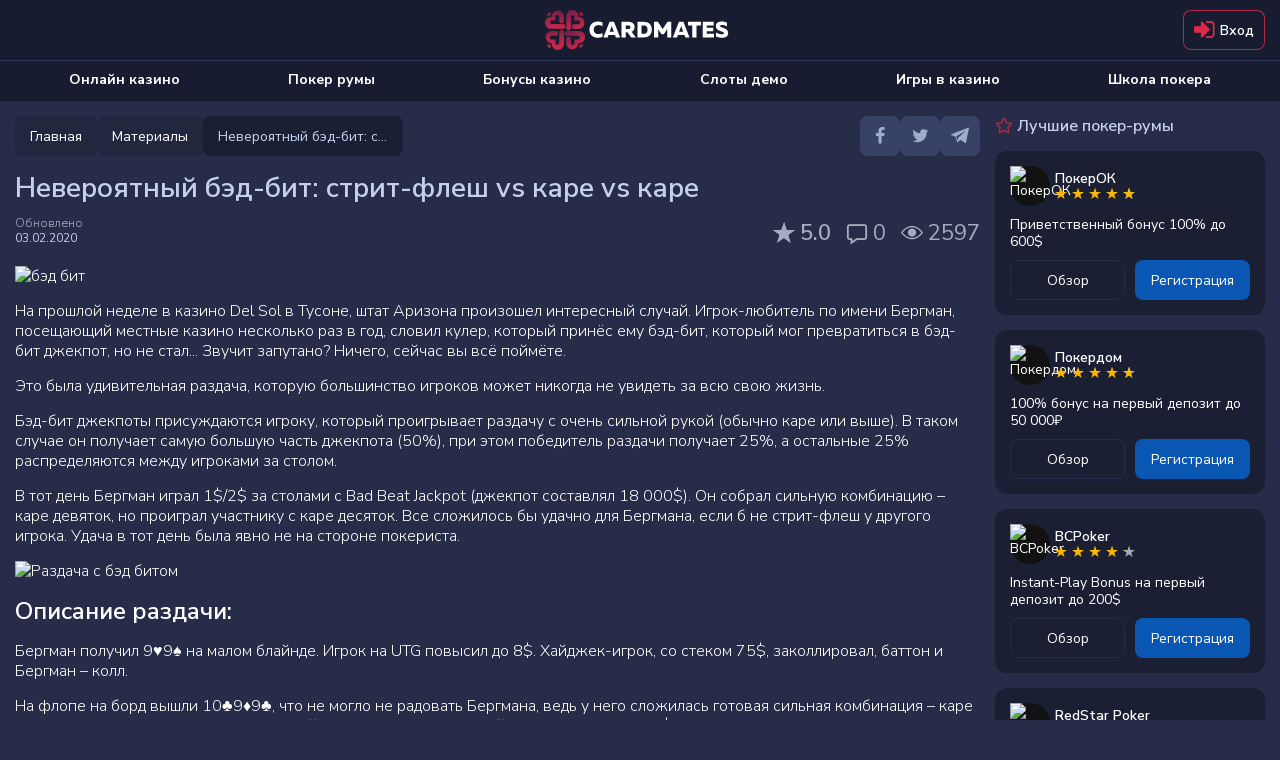

--- FILE ---
content_type: text/html; charset=utf-8
request_url: https://cardmates.net/neveroyatnij_bed_bit_royal_flesh_vs_kare_vs_kare
body_size: 52165
content:




<!DOCTYPE html>

<html lang="ru">
<head>

    <meta charset="utf-8">

        <meta name="robots" content="index, follow">

        <meta name="viewport" content="width=device-width, initial-scale=1.0">

    <title>Удивительная раздача: жестокий бэд-бит</title>
    <meta name="description" content="Каковы шансы проиграть раздачу, собрав каре? Это хорошо известно одному игроку-любителю из США. Невероятная раздача с бэд-битом. В покере случаются ситуации, когда даже очень сильная рука проигрывает на шоудауне, но такое происходит нечасто. Ещё более редкий случай произошел в одном из американских казино.">
    
    <meta property="og:type" content="website" />
    <meta property="og:title" content="&#x41D;&#x435;&#x432;&#x435;&#x440;&#x43E;&#x44F;&#x442;&#x43D;&#x44B;&#x439; &#x431;&#x44D;&#x434;-&#x431;&#x438;&#x442;: &#x441;&#x442;&#x440;&#x438;&#x442;-&#x444;&#x43B;&#x435;&#x448; vs &#x43A;&#x430;&#x440;&#x435; vs &#x43A;&#x430;&#x440;&#x435;" />
    <meta property="og:description" content="&#x412; &#x43F;&#x43E;&#x43A;&#x435;&#x440;&#x435; &#x441;&#x43B;&#x443;&#x447;&#x430;&#x44E;&#x442;&#x441;&#x44F; &#x441;&#x438;&#x442;&#x443;&#x430;&#x446;&#x438;&#x438;, &#x43A;&#x43E;&#x433;&#x434;&#x430; &#x434;&#x430;&#x436;&#x435; &#x43E;&#x447;&#x435;&#x43D;&#x44C; &#x441;&#x438;&#x43B;&#x44C;&#x43D;&#x430;&#x44F; &#x440;&#x443;&#x43A;&#x430; &#x43F;&#x440;&#x43E;&#x438;&#x433;&#x440;&#x44B;&#x432;&#x430;&#x435;&#x442; &#x43D;&#x430; &#x448;&#x43E;&#x443;&#x434;&#x430;&#x443;&#x43D;&#x435;, &#x43D;&#x43E; &#x442;&#x430;&#x43A;&#x43E;&#x435; &#x43F;&#x440;&#x43E;&#x438;&#x441;&#x445;&#x43E;&#x434;&#x438;&#x442; &#x43D;&#x435;&#x447;&#x430;&#x441;&#x442;&#x43E;. &#x415;&#x449;&#x451; &#x431;&#x43E;&#x43B;&#x435;&#x435; &#x440;&#x435;&#x434;&#x43A;&#x438;&#x439; &#x441;&#x43B;&#x443;&#x447;&#x430;&#x439; &#x43F;&#x440;&#x43E;&#x438;&#x437;&#x43E;&#x448;&#x435;&#x43B; &#x432; &#x43E;&#x434;&#x43D;&#x43E;&#x43C; &#x438;&#x437; &#x430;&#x43C;&#x435;&#x440;&#x438;&#x43A;&#x430;&#x43D;&#x441;&#x43A;&#x438;&#x445; &#x43A;&#x430;&#x437;&#x438;&#x43D;&#x43E;..." />
    <meta property="og:image" content="https://cmates.blob.core.windows.net/cmmaterial/material_18_8_28_psikq.jpeg" />
    <meta name="twitter:card" content="summary_large_image">
    <meta name="twitter:title" content="&#x41D;&#x435;&#x432;&#x435;&#x440;&#x43E;&#x44F;&#x442;&#x43D;&#x44B;&#x439; &#x431;&#x44D;&#x434;-&#x431;&#x438;&#x442;: &#x441;&#x442;&#x440;&#x438;&#x442;-&#x444;&#x43B;&#x435;&#x448; vs &#x43A;&#x430;&#x440;&#x435; vs &#x43A;&#x430;&#x440;&#x435;">
    <meta name="twitter:description" content="&#x412; &#x43F;&#x43E;&#x43A;&#x435;&#x440;&#x435; &#x441;&#x43B;&#x443;&#x447;&#x430;&#x44E;&#x442;&#x441;&#x44F; &#x441;&#x438;&#x442;&#x443;&#x430;&#x446;&#x438;&#x438;, &#x43A;&#x43E;&#x433;&#x434;&#x430; &#x434;&#x430;&#x436;&#x435; &#x43E;&#x447;&#x435;&#x43D;&#x44C; &#x441;&#x438;&#x43B;&#x44C;&#x43D;&#x430;&#x44F; &#x440;&#x443;&#x43A;&#x430; &#x43F;&#x440;&#x43E;&#x438;&#x433;&#x440;&#x44B;&#x432;&#x430;&#x435;&#x442; &#x43D;&#x430; &#x448;&#x43E;&#x443;&#x434;&#x430;&#x443;&#x43D;&#x435;, &#x43D;&#x43E; &#x442;&#x430;&#x43A;&#x43E;&#x435; &#x43F;&#x440;&#x43E;&#x438;&#x441;&#x445;&#x43E;&#x434;&#x438;&#x442; &#x43D;&#x435;&#x447;&#x430;&#x441;&#x442;&#x43E;. &#x415;&#x449;&#x451; &#x431;&#x43E;&#x43B;&#x435;&#x435; &#x440;&#x435;&#x434;&#x43A;&#x438;&#x439; &#x441;&#x43B;&#x443;&#x447;&#x430;&#x439; &#x43F;&#x440;&#x43E;&#x438;&#x437;&#x43E;&#x448;&#x435;&#x43B; &#x432; &#x43E;&#x434;&#x43D;&#x43E;&#x43C; &#x438;&#x437; &#x430;&#x43C;&#x435;&#x440;&#x438;&#x43A;&#x430;&#x43D;&#x441;&#x43A;&#x438;&#x445; &#x43A;&#x430;&#x437;&#x438;&#x43D;&#x43E;...">
    <meta name="twitter:image" content="https://cmates.blob.core.windows.net/cmmaterial/material_18_8_28_psikq.jpeg">
    <meta property="image" content="https://cmates.blob.core.windows.net/cmmaterial/material_18_8_28_psikq.jpeg">


    <link rel="canonical" href="https://cardmates.net/neveroyatnij_bed_bit_royal_flesh_vs_kare_vs_kare">
    

    




        <link rel="manifest" href="/manifest.json">
    <link rel="preconnect" href="https://cdnjs.cloudflare.com">
    <link rel="preconnect" href="https://cmates.blob.core.windows.net">

    
        <link rel="preload" href="https://cmates.blob.core.windows.net/cmmaterial/material_18_8_28_psikq.jpeg" as="image">


    <link rel="preload" href="/fonts/font-awesome/icons.woff2" as="font" crossorigin>
    <link rel="preload" href="/fonts/nunitosans/latin.woff2" as="font" crossorigin>
        <link rel="preload" href="/fonts/nunitosans/cyrillic.woff2" as="font" crossorigin>

    

<link rel="shortcut icon" href="/images/logo/favicon.png">
<link rel="apple-touch-icon" sizes="180x180" href="/images/logo/180.png">



    
    <style>/*! normalize.css v3.0.3 | MIT License | github.com/necolas/normalize.css */.btn-play i.fa-bold,.close,.dropdown-rakeback__item:before,.faq__icon,b,optgroup,strong{font-weight:700}.wrap_loading .loader,hr{-webkit-box-sizing:content-box}fieldset,input[type=checkbox],input[type=radio],td,th{padding:0}.custom-table,table{border-collapse:collapse}html{font-family:sans-serif;-ms-text-size-adjust:100%;-webkit-text-size-adjust:100%}body{margin:0}article,aside,details,figcaption,figure,footer,header,hgroup,main,menu,nav,section,summary{display:block}audio,canvas,progress,video{display:inline-block;vertical-align:baseline}audio:not([controls]){display:none;height:0}[hidden],template{display:none}abbr[title]{border-bottom:none;-webkit-text-decoration:underline dotted;text-decoration:underline dotted}dfn{font-style:italic}mark{background:#ff0;color:#000}small{font-size:80%}sub,sup{font-size:75%;line-height:0;position:relative;vertical-align:baseline}.caret,.set-rating.rating--review,img{vertical-align:middle}sup{top:-.5em}sub{bottom:-.25em}img{border:0}svg:not(:root){overflow:hidden}hr{box-sizing:content-box;height:0}pre,textarea{overflow:auto}code,kbd,pre,samp{font-family:monospace,monospace;font-size:1em}button,input,optgroup,select,textarea{color:inherit;font:inherit;margin:0;outline:0}button{overflow:visible}button,select{text-transform:none}button,html input[type=button],input[type=reset],input[type=submit]{-webkit-appearance:button;cursor:pointer}button[disabled],html input[disabled]{cursor:not-allowed;opacity:.75}button::-moz-focus-inner,input::-moz-focus-inner{border:0;padding:0}input[type=number]::-webkit-inner-spin-button,input[type=number]::-webkit-outer-spin-button{height:auto}input[type=search]{-webkit-appearance:none}input[type=search]::-webkit-search-cancel-button,input[type=search]::-webkit-search-decoration{-webkit-appearance:none}fieldset{margin:0;border:none}.sr-only,legend{padding:0;border:0}table{border-spacing:0}*,:after,:before{-webkit-box-sizing:border-box;box-sizing:border-box}button,input,select,textarea{font-family:inherit;font-size:inherit;line-height:inherit}label{margin:0}.alert,.form-group,.sidebars>div:not(:last-child),.text-warning{margin-bottom:15px}/*!
 * Generated using the Bootstrap Customizer (https://getbootstrap.com/docs/3.4/customize/)
 *//*!
 * Bootstrap v3.4.1 (https://getbootstrap.com/)
 * Copyright 2011-2019 Twitter, Inc.
 * Licensed under MIT (https://github.com/twbs/bootstrap/blob/master/LICENSE)
 */.hidden{display:none!important}.sr-only{position:absolute;width:1px;height:1px;margin:-1px;overflow:hidden;clip:rect(0,0,0,0)}.text-muted{color:#777}.text-danger{color:#a94442}.sr-only-focusable:active,.sr-only-focusable:focus{position:static;width:auto;height:auto;margin:0;overflow:visible;clip:auto}[role=button]{cursor:pointer}.caret{display:inline-block;width:0;height:0;margin-left:2px;border-top:4px dashed;border-right:4px solid transparent;border-left:4px solid transparent}.dropdown,.dropup{position:relative}.dropdown-toggle:focus{outline:0}.dropdown-menu{position:absolute;top:100%;left:0;z-index:1000;display:none;float:left;min-width:160px;padding:5px 0;margin:2px 0 0;font-size:14px;text-align:left;list-style:none;background-color:#fff;-webkit-background-clip:padding-box;background-clip:padding-box;border:1px solid #ccc;border:1px solid rgba(0,0,0,.15);border-radius:4px;-webkit-box-shadow:0 6px 12px rgba(0,0,0,.175);box-shadow:0 6px 12px rgba(0,0,0,.175)}.dropdown-menu-right,.dropdown-menu.pull-right{right:0;left:auto}.dropdown-header,.dropdown-menu>li>a{display:block;padding:3px 20px;line-height:1.42857143;white-space:nowrap}.modal-content,.popover{-webkit-background-clip:padding-box}.dropdown-menu .divider{height:1px;margin:9px 0;overflow:hidden;background-color:#e5e5e5}.dropdown-menu>li>a{clear:both;font-weight:400;color:#333}.dropdown-menu>li>a:focus,.dropdown-menu>li>a:hover{color:#262626;text-decoration:none;background-color:#f5f5f5}.dropdown-menu>.active>a,.dropdown-menu>.active>a:focus,.dropdown-menu>.active>a:hover{color:#fff;text-decoration:none;background-color:#337ab7;outline:0}.dropdown-menu>.disabled>a,.dropdown-menu>.disabled>a:focus,.dropdown-menu>.disabled>a:hover{color:#777}.dropdown-menu>.disabled>a:focus,.dropdown-menu>.disabled>a:hover{text-decoration:none;cursor:not-allowed;background-color:transparent;background-image:none;filter:progid:DXImageTransform.Microsoft.gradient(enabled=false)}.open>.dropdown-menu{display:block}.open>a{outline:0}.dropdown-menu-left{right:auto;left:0}.dropdown-header{font-size:12px;color:#777}.popover,.tooltip{font-family:"Helvetica Neue",Helvetica,Arial,sans-serif;line-height:1.42857143;text-shadow:none;text-transform:none;letter-spacing:normal;word-break:normal;word-spacing:normal;white-space:normal;font-style:normal}.dropdown-backdrop{position:fixed;top:0;right:0;bottom:0;left:0;z-index:990}.pull-right>.dropdown-menu{right:0;left:auto}.dropup .caret,.navbar-fixed-bottom .dropdown .caret{content:"";border-top:0;border-bottom:4px dashed;border-bottom:4px solid}.dropup .dropdown-menu,.navbar-fixed-bottom .dropdown .dropdown-menu{top:auto;bottom:100%;margin-bottom:2px}@media (min-width:768px){.navbar-right .dropdown-menu{right:0;left:auto}.navbar-right .dropdown-menu-left{right:auto;left:0}}.modal,.modal-backdrop{top:0;right:0;bottom:0;left:0}.modal-open{overflow:hidden}.modal{position:fixed;z-index:1050;display:none;overflow:hidden;-webkit-overflow-scrolling:touch;outline:0}.modal-wrap{width:100%;height:100%;display:-webkit-box;display:-ms-flexbox;display:flex;-webkit-box-align:center;-ms-flex-align:center;align-items:center;-webkit-box-pack:center;-ms-flex-pack:center;justify-content:center}@media screen and (max-height:550px){.modal-wrap{display:block}}.modal.fade .modal-dialog{-webkit-transform:translate(0,-25%);transform:translate(0,-25%);-webkit-transition:-webkit-transform .3s ease-out;transition:-webkit-transform .3s ease-out;transition:transform .3s ease-out;transition:transform .3s ease-out,-webkit-transform .3s ease-out}.modal.in .modal-dialog{-webkit-transform:translate(0,0);transform:translate(0,0)}.modal-open .modal{overflow-x:hidden;overflow-y:auto}.modal-dialog{position:relative;width:auto;margin:10px}.modal-content{position:relative;background-color:#fff;background-clip:padding-box;border:1px solid #999;border:1px solid rgba(0,0,0,.2);border-radius:6px;-webkit-box-shadow:0 3px 9px rgba(0,0,0,.5);box-shadow:0 3px 9px rgba(0,0,0,.5);outline:0}.modal-backdrop{position:fixed;z-index:1040;background-color:#000}.modal-backdrop.fade{filter:alpha(opacity=0);opacity:0}.modal-backdrop.in{filter:alpha(opacity=50);opacity:.7}.modal-header{padding:15px;border-bottom:1px solid #e5e5e5}.modal-header .close{margin-top:-2px}.modal-title{margin:0;line-height:1.42857143}.modal-body{position:relative;padding:15px}.modal-footer{padding:15px;text-align:right;border-top:1px solid #e5e5e5}.modal-footer .btn+.btn{margin-bottom:0;margin-left:5px}.modal-footer .btn-group .btn+.btn{margin-left:-1px}.modal-footer .btn-block+.btn-block{margin-left:0}.modal-scrollbar-measure{position:absolute;top:-9999px;width:50px;height:50px;overflow:scroll}.close{float:right;font-size:21px;line-height:1;color:inherit;padding:0;cursor:pointer;background:0 0;border:0}@media (min-width:768px){.modal-dialog{width:600px;margin:30px auto}.modal-content{-webkit-box-shadow:0 5px 15px rgba(0,0,0,.5);box-shadow:0 5px 15px rgba(0,0,0,.5)}.modal-sm{width:300px}}.tooltip.top-left .tooltip-arrow,.tooltip.top-right .tooltip-arrow{margin-bottom:-5px;border-width:5px 5px 0;border-top-color:#000;bottom:0}@media (min-width:992px){.modal-lg{width:900px}}.tooltip{position:absolute;display:block;font-weight:400;line-break:auto;text-align:left;text-align:start;text-decoration:none;word-wrap:normal;font-size:12px;filter:alpha(opacity=0);opacity:0}.tooltip.in{filter:alpha(opacity=90)}.tooltip.top{padding:5px 0}.tooltip.right{padding:0 5px;margin-left:3px}.tooltip.bottom{padding:5px 0;margin-top:3px}.tooltip.left{padding:0 5px;margin-left:-3px}.tooltip.top .tooltip-arrow{bottom:0;left:50%;margin-left:-5px;border-width:5px 5px 0;border-top-color:#000}.tooltip.top-left .tooltip-arrow{right:5px}.tooltip.top-right .tooltip-arrow{left:5px}.tooltip.right .tooltip-arrow{top:50%;left:0;margin-top:-5px;border-width:5px 5px 5px 0;border-right-color:#000}.tooltip.left .tooltip-arrow{top:50%;right:0;margin-top:-5px;border-width:5px 0 5px 5px;border-left-color:#000}.tooltip.bottom .tooltip-arrow{top:0;left:50%;margin-left:-5px;border-width:0 5px 5px;border-bottom-color:#000}.tooltip.bottom-left .tooltip-arrow{top:0;right:5px;margin-top:-5px;border-width:0 5px 5px;border-bottom-color:#000}.tooltip.bottom-right .tooltip-arrow{top:0;left:5px;margin-top:-5px;border-width:0 5px 5px;border-bottom-color:#000}.tooltip-inner{max-width:200px;padding:3px 8px;color:#fff;text-align:center;background-color:#000;border-radius:4px}.tooltip-arrow{position:absolute;width:0;height:0;border-color:transparent;border-style:solid}.popover{position:absolute;top:0;left:0;z-index:1060;display:none;max-width:276px;padding:1px;font-weight:400;line-break:auto;text-align:left;text-align:start;text-decoration:none;word-wrap:normal;font-size:14px;background-color:#fff;background-clip:padding-box;border:1px solid #ccc;border:1px solid rgba(0,0,0,.2);border-radius:6px;-webkit-box-shadow:0 5px 10px rgba(0,0,0,.2);box-shadow:0 5px 10px rgba(0,0,0,.2)}.popover.top{margin-top:-10px}.footer__link,.footer__text p+p,.popover.bottom,.search-container .search_info_result{margin-top:10px}.popover.right{margin-left:10px}.popover.left{margin-left:-10px}.popover>.arrow{border-width:11px}.popover>.arrow,.popover>.arrow:after{position:absolute;display:block;width:0;height:0;border-color:transparent;border-style:solid}.popover>.arrow:after{content:"";border-width:10px}.popover.top>.arrow{bottom:-11px;left:50%;margin-left:-11px;border-top-color:#999;border-top-color:rgba(0,0,0,.25);border-bottom-width:0}.popover.top>.arrow:after{bottom:1px;margin-left:-10px;content:" ";border-top-color:#fff;border-bottom-width:0}.popover.right>.arrow{top:50%;left:-11px;margin-top:-11px;border-right-color:#999;border-right-color:rgba(0,0,0,.25);border-left-width:0}.popover.right>.arrow:after{bottom:-10px;left:1px;content:" ";border-right-color:#fff;border-left-width:0}.popover.bottom>.arrow{top:-11px;left:50%;margin-left:-11px;border-top-width:0;border-bottom-color:#999;border-bottom-color:rgba(0,0,0,.25)}.popover.bottom>.arrow:after{top:1px;margin-left:-10px;content:" ";border-top-width:0;border-bottom-color:#fff}.popover.left>.arrow{top:50%;right:-11px;margin-top:-11px;border-right-width:0;border-left-color:#999;border-left-color:rgba(0,0,0,.25)}.popover-title,h1,h2,h3,h4,h5,h6,p{margin:0}.popover.left>.arrow:after{right:1px;bottom:-10px;content:" ";border-right-width:0;border-left-color:#fff}.popover-title{padding:8px 14px;font-size:14px;background-color:#f7f7f7;border-bottom:1px solid #ebebeb;border-radius:5px 5px 0 0}.popover-content{padding:9px 14px}.clearfix:after,.clearfix:before,.modal-footer:after,.modal-footer:before,.modal-header:after,.modal-header:before{display:table;content:" "}.clearfix:after,.modal-footer:after,.modal-header:after{clear:both}.center-block{display:block;margin-right:auto;margin-left:auto}.pull-right{float:right!important}.pull-left{float:left!important}.hide{display:none!important}.show{display:block!important}@font-face{font-family:'Nunito Sans Thin';font-style:normal;font-weight:200;font-stretch:100%;font-display:swap;src:url(/fonts/nunitosans/cyrillic-ext.woff2) format('woff2');unicode-range:U+0460-052F,U+1C80-1C88,U+20B4,U+2DE0-2DFF,U+A640-A69F,U+FE2E-FE2F}@font-face{font-family:'Nunito Sans Thin';font-style:normal;font-weight:200;font-stretch:100%;font-display:swap;src:url(/fonts/nunitosans/cyrillic.woff2) format('woff2');unicode-range:U+0301,U+0400-045F,U+0490-0491,U+04B0-04B1,U+2116}@font-face{font-family:'Nunito Sans Thin';font-style:normal;font-weight:200;font-stretch:100%;font-display:swap;src:url(/fonts/nunitosans/latin-ext.woff2) format('woff2');unicode-range:U+0100-02AF,U+0304,U+0308,U+0329,U+1E00-1E9F,U+1EF2-1EFF,U+2020,U+20A0-20AB,U+20AD-20CF,U+2113,U+2C60-2C7F,U+A720-A7FF}@font-face{font-family:'Nunito Sans Thin';font-style:normal;font-weight:200;font-stretch:100%;font-display:swap;src:url(/fonts/nunitosans/latin.woff2) format('woff2');unicode-range:U+0000-00FF,U+0131,U+0152-0153,U+02BB-02BC,U+02C6,U+02DA,U+02DC,U+0304,U+0308,U+0329,U+2000-206F,U+2074,U+20AC,U+2122,U+2191,U+2193,U+2212,U+2215,U+FEFF,U+FFFD}@font-face{font-family:'Nunito Sans Light';font-style:normal;font-weight:300;font-stretch:100%;font-display:swap;src:url(/fonts/nunitosans/cyrillic-ext.woff2) format('woff2');unicode-range:U+0460-052F,U+1C80-1C88,U+20B4,U+2DE0-2DFF,U+A640-A69F,U+FE2E-FE2F}@font-face{font-family:'Nunito Sans Light';font-style:normal;font-weight:300;font-stretch:100%;font-display:swap;src:url(/fonts/nunitosans/cyrillic.woff2) format('woff2');unicode-range:U+0301,U+0400-045F,U+0490-0491,U+04B0-04B1,U+2116}@font-face{font-family:'Nunito Sans Light';font-style:normal;font-weight:300;font-stretch:100%;font-display:swap;src:url(/fonts/nunitosans/latin-ext.woff2) format('woff2');unicode-range:U+0100-02AF,U+0304,U+0308,U+0329,U+1E00-1E9F,U+1EF2-1EFF,U+2020,U+20A0-20AB,U+20AD-20CF,U+2113,U+2C60-2C7F,U+A720-A7FF}@font-face{font-family:'Nunito Sans Light';font-style:normal;font-weight:300;font-stretch:100%;font-display:swap;src:url(/fonts/nunitosans/latin.woff2) format('woff2');unicode-range:U+0000-00FF,U+0131,U+0152-0153,U+02BB-02BC,U+02C6,U+02DA,U+02DC,U+0304,U+0308,U+0329,U+2000-206F,U+2074,U+20AC,U+2122,U+2191,U+2193,U+2212,U+2215,U+FEFF,U+FFFD}@font-face{font-family:'Nunito Sans Regular';font-style:normal;font-weight:400;font-stretch:100%;font-display:swap;src:url(/fonts/nunitosans/cyrillic-ext.woff2) format('woff2');unicode-range:U+0460-052F,U+1C80-1C88,U+20B4,U+2DE0-2DFF,U+A640-A69F,U+FE2E-FE2F}@font-face{font-family:'Nunito Sans Regular';font-style:normal;font-weight:400;font-stretch:100%;font-display:swap;src:url(/fonts/nunitosans/cyrillic.woff2) format('woff2');unicode-range:U+0301,U+0400-045F,U+0490-0491,U+04B0-04B1,U+2116}@font-face{font-family:'Nunito Sans Regular';font-style:normal;font-weight:400;font-stretch:100%;font-display:swap;src:url(/fonts/nunitosans/latin-ext.woff2) format('woff2');unicode-range:U+0100-02AF,U+0304,U+0308,U+0329,U+1E00-1E9F,U+1EF2-1EFF,U+2020,U+20A0-20AB,U+20AD-20CF,U+2113,U+2C60-2C7F,U+A720-A7FF}@font-face{font-family:'Nunito Sans Regular';font-style:normal;font-weight:400;font-stretch:100%;font-display:swap;src:url(/fonts/nunitosans/latin.woff2) format('woff2');unicode-range:U+0000-00FF,U+0131,U+0152-0153,U+02BB-02BC,U+02C6,U+02DA,U+02DC,U+0304,U+0308,U+0329,U+2000-206F,U+2074,U+20AC,U+2122,U+2191,U+2193,U+2212,U+2215,U+FEFF,U+FFFD}@font-face{font-family:'Nunito Sans SemiBold';font-style:normal;font-weight:600;font-stretch:100%;font-display:swap;src:url(/fonts/nunitosans/cyrillic-ext.woff2) format('woff2');unicode-range:U+0460-052F,U+1C80-1C88,U+20B4,U+2DE0-2DFF,U+A640-A69F,U+FE2E-FE2F}@font-face{font-family:'Nunito Sans SemiBold';font-style:normal;font-weight:600;font-stretch:100%;font-display:swap;src:url(/fonts/nunitosans/cyrillic.woff2) format('woff2');unicode-range:U+0301,U+0400-045F,U+0490-0491,U+04B0-04B1,U+2116}@font-face{font-family:'Nunito Sans SemiBold';font-style:normal;font-weight:600;font-stretch:100%;font-display:swap;src:url(/fonts/nunitosans/latin-ext.woff2) format('woff2');unicode-range:U+0100-02AF,U+0304,U+0308,U+0329,U+1E00-1E9F,U+1EF2-1EFF,U+2020,U+20A0-20AB,U+20AD-20CF,U+2113,U+2C60-2C7F,U+A720-A7FF}@font-face{font-family:'Nunito Sans SemiBold';font-style:normal;font-weight:600;font-stretch:100%;font-display:swap;src:url(/fonts/nunitosans/latin.woff2) format('woff2');unicode-range:U+0000-00FF,U+0131,U+0152-0153,U+02BB-02BC,U+02C6,U+02DA,U+02DC,U+0304,U+0308,U+0329,U+2000-206F,U+2074,U+20AC,U+2122,U+2191,U+2193,U+2212,U+2215,U+FEFF,U+FFFD}@font-face{font-family:'Nunito Sans Bold';font-style:normal;font-weight:700;font-stretch:100%;font-display:swap;src:url(/fonts/nunitosans/cyrillic-ext.woff2) format('woff2');unicode-range:U+0460-052F,U+1C80-1C88,U+20B4,U+2DE0-2DFF,U+A640-A69F,U+FE2E-FE2F}@font-face{font-family:'Nunito Sans Bold';font-style:normal;font-weight:700;font-stretch:100%;font-display:swap;src:url(/fonts/nunitosans/cyrillic.woff2) format('woff2');unicode-range:U+0301,U+0400-045F,U+0490-0491,U+04B0-04B1,U+2116}@font-face{font-family:'Nunito Sans Bold';font-style:normal;font-weight:700;font-stretch:100%;font-display:swap;src:url(/fonts/nunitosans/latin-ext.woff2) format('woff2');unicode-range:U+0100-02AF,U+0304,U+0308,U+0329,U+1E00-1E9F,U+1EF2-1EFF,U+2020,U+20A0-20AB,U+20AD-20CF,U+2113,U+2C60-2C7F,U+A720-A7FF}@font-face{font-family:'Nunito Sans Bold';font-style:normal;font-weight:700;font-stretch:100%;font-display:swap;src:url(/fonts/nunitosans/latin.woff2) format('woff2');unicode-range:U+0000-00FF,U+0131,U+0152-0153,U+02BB-02BC,U+02C6,U+02DA,U+02DC,U+0304,U+0308,U+0329,U+2000-206F,U+2074,U+20AC,U+2122,U+2191,U+2193,U+2212,U+2215,U+FEFF,U+FFFD}@font-face{font-family:'Nunito Sans Black';font-style:normal;font-weight:900;font-stretch:100%;font-display:swap;src:url(/fonts/nunitosans/cyrillic-ext.woff2) format('woff2');unicode-range:U+0460-052F,U+1C80-1C88,U+20B4,U+2DE0-2DFF,U+A640-A69F,U+FE2E-FE2F}@font-face{font-family:'Nunito Sans Black';font-style:normal;font-weight:900;font-stretch:100%;font-display:swap;src:url(/fonts/nunitosans/cyrillic.woff2) format('woff2');unicode-range:U+0301,U+0400-045F,U+0490-0491,U+04B0-04B1,U+2116}@font-face{font-family:'Nunito Sans Black';font-style:normal;font-weight:900;font-stretch:100%;font-display:swap;src:url(/fonts/nunitosans/latin-ext.woff2) format('woff2');unicode-range:U+0100-02AF,U+0304,U+0308,U+0329,U+1E00-1E9F,U+1EF2-1EFF,U+2020,U+20A0-20AB,U+20AD-20CF,U+2113,U+2C60-2C7F,U+A720-A7FF}@font-face{font-family:'Nunito Sans Black';font-style:normal;font-weight:900;font-stretch:100%;font-display:swap;src:url(/fonts/nunitosans/latin.woff2) format('woff2');unicode-range:U+0000-00FF,U+0131,U+0152-0153,U+02BB-02BC,U+02C6,U+02DA,U+02DC,U+0304,U+0308,U+0329,U+2000-206F,U+2074,U+20AC,U+2122,U+2191,U+2193,U+2212,U+2215,U+FEFF,U+FFFD}@font-face{font-family:FontAwesome;src:url(/fonts/font-awesome/icons.woff2) format('woff2'),url(/fonts/font-awesome/icons.woff) format('woff'),url(/fonts/font-awesome/icons.svg) format('svg');font-weight:400;font-style:normal;font-display:swap}.fa{display:inline-block;font:normal normal normal 14px/1 FontAwesome;font-size:inherit;text-rendering:auto;-webkit-font-smoothing:antialiased;-moz-osx-font-smoothing:grayscale}.tooltip:not(.shown),img[src$="empty.png"],object{display:none}.bonus-tooltip__text,.btn,body{font-family:'Nunito Sans Regular',sans-serif}.fa-usd-circle:before{content:'\e800'}.fa-bell-1:before{content:'\e801'}.fa-quote-left-1:before{content:'\e802'}.fa-spade-light:before{content:'\e803'}.fa-skype-f:before{content:'\e804'}.fa-play-circle-o:before{content:'\e805'}.fa-times-hexagon:before{content:'\e806'}.fa-arrow-to-bottom:before{content:'\e807'}.fa-cart-plus:before{content:'\e808'}.fa-gift:before{content:'\e809'}.fa-list-alt:before{content:'\e80a'}.fa-trophy:before{content:'\e80b'}.fa-usd-square:before{content:'\e80c'}.fa-video:before{content:'\e80d'}.fa-times:before{content:'\e80e'}.fa-chart-bar:before{content:'\e80f'}.fa-thumbs-down-bold:before{content:'\e810'}.fa-thumbs-up-bold:before{content:'\e811'}.fa-info-circle:before{content:'\e812'}.fa-edit-light:before{content:'\e813'}.fa-frown-light:before{content:'\e814'}.fa-smile-light:before{content:'\e815'}.fa-trophy-star-f:before{content:'\e816'}.fa-comments-o:before{content:'\e817'}.fa-vip:before{content:'\e818'}.fa-24h:before{content:'\e819'}.fa-pin:before{content:'\e81a'}.fa-info-circled-s:before{content:'\e81b'}.fa-ok:before{content:'\e81c'}.fa-down-circled2:before{content:'\e81d'}.fa-eye-outline:before{content:'\e81e'}.fa-eye-o:before{content:'\e81f'}.fa-attach:before{content:'\e820'}.fa-play-o:before{content:'\e821'}.fa-signal-stream:before{content:'\e822'}.fa-users-o:before{content:'\e823'}.fa-followers:before{content:'\e824'}.fa-royal-crown-outline:before{content:'\e83f'}.fa-lotus:before{content:'\e870'}.fa-crown:before{content:'\e878'}.fa-users:before{content:'\e87a'}.fa-check-square-o:before{content:'\e8c8'}.fa-comment-alt:before{content:'\e8cf'}.fa-project-diagram:before{content:'\e8eb'}.fa-lock-alt:before{content:'\e8ec'}.fa-repeat:before{content:'\e8ed'}.fa-circle-play-light:before{content:'\e8ee'}.fa-linkedin:before{content:'\e8ef'}.fa-twitch:before{content:'\e8f0'}.fa-vimeo:before{content:'\e8f1'}.fa-github:before{content:'\e8f3'}.fa-location-dot:before{content:'\e8f4'}.fa-arrow-right:before{content:'\e8f5'}.fa-fire:before{content:'\e8f6'}.fa-heart:before{content:'\e8f7'}.fa-heart-o:before{content:'\e8f8'}.fa-circle-heart:before{content:'\e8f9'}.fa-book:before{content:'\e8fa'}.fa-mobile:before{content:'\e8fb'}.fa-shield-check:before{content:'\e8fc'}.fa-scale-balanced:before{content:'\e8fd'}.fa-glasses:before{content:'\e8fe'}.fa-ban:before{content:'\e8ff'}.fa-hat:before{content:'\e905'}.fa-star-1:before{content:'\e906'}.fa-gear-1:before{content:'\e907'}.fa-pen-1:before{content:'\e908'}.fa-graph:before{content:'\e909'}.fa-user:before{content:'\e90a'}.fa-message:before{content:'\e90b'}.fa-bell-2:before{content:'\e90c'}.fa-users-1:before{content:'\e90d'}.fa-exit:before{content:'\e90e'}.fa-smile-wink:before{content:'\e935'}.fa-star2-o:before{content:'\e938'}.fa-angry:before{content:'\e94b'}.fa-times-square:before{content:'\e950'}.fa-calendar-check:before{content:'\e966'}.fa-camera-o:before{content:'\e96f'}.fa-check-square:before{content:'\e9a6'}.fa-undo:before{content:'\e9a7'}.fa-usd-circle-1:before{content:'\e9b1'}.fa-user-headset:before{content:'\e9c1'}.fa-chevron-left-o:before{content:'\e9c3'}.fa-chevron-right-o:before{content:'\e9c4'}.fa-user-slash:before{content:'\e9d0'}.fa-clock:before{content:'\e9d8'}.fa-comments-alt:before{content:'\ea16'}.fa-yen-sign:before{content:'\ea19'}.fa-angle-double-left-b:before{content:'\ea2f'}.fa-angle-double-right-b:before{content:'\ea30'}.fa-crown-o:before{content:'\ea38'}.fa-badge-percent:before{content:'\ea7d'}.fa-ban-bold:before{content:'\ea85'}.fa-exchange:before{content:'\ea96'}.fa-birthday-cake:before{content:'\eaa5'}.fa-cog-o:before{content:'\eb80'}.fa-comment-slash:before{content:'\eb9f'}.fa-dice:before{content:'\ebd2'}.fa-long-arrow-down:before{content:'\ebf7'}.fa-long-arrow-up:before{content:'\ebfa'}.fa-envelope-square-1:before{content:'\ec17'}.fa-minus-circle:before{content:'\ec32'}.fa-file-certificate:before{content:'\ec3b'}.fa-globe:before{content:'\eca0'}.fa-question-circle:before{content:'\ecc3'}.fa-hand-holding-usd:before{content:'\eccd'}.fa-search-plus:before{content:'\ed15'}.fa-info-square:before{content:'\ed31'}.fa-list:before{content:'\ed6d'}.fa-play:before{content:'\ee25'}.fa-question-square:before{content:'\ee4a'}.fa-user-friends:before{content:'\ee4e'}.fa-user-minus:before{content:'\ee56'}.fa-user-plus:before{content:'\ee59'}.fa-user-times:before{content:'\ee64'}.fa-window-close:before{content:'\ee9c'}.fa-sigma:before{content:'\eeb9'}.fa-sliders-h:before{content:'\eed9'}.fa-sync:before{content:'\ef38'}.fa-clock-s:before{content:'\ef40'}.fa-calendar-check-s:before{content:'\ef41'}.fa-tachometer-fast:before{content:'\ef4b'}.fa-star-s:before{content:'\ef69'}.fa-send-s:before{content:'\ef6c'}.fa-handshake:before{content:'\ef71'}.fa-language:before{content:'\ef72'}.fa-map-marker-alt:before{content:'\ef73'}.fa-phone-laptop:before{content:'\ef74'}.fa-balance-scale-left:before{content:'\ef76'}.fa-images:before{content:'\ef77'}.fa-copy:before{content:'\ef78'}.fa-search:before{content:'\f002'}.fa-star:before{content:'\f005'}.fa-star-o:before{content:'\f006'}.fa-film:before{content:'\f008'}.fa-check:before{content:'\f00c'}.fa-close:before{content:'\f00d'}.fa-cog:before{content:'\f013'}.fa-clock-o:before{content:'\f017'}.fa-download:before{content:'\f019'}.fa-headphones:before{content:'\f025'}.fa-camera:before{content:'\f030'}.fa-picture-o:before{content:'\f03e'}.fa-pencil:before{content:'\f040'}.fa-map-marker:before{content:'\f041'}.fa-edit:before{content:'\f044'}.fa-forward:before{content:'\f04e'}.fa-chevron-left:before{content:'\f053'}.fa-chevron-right:before{content:'\f054'}.fa-plus-circle:before{content:'\f055'}.fa-check-circle:before{content:'\f058'}.fa-info-circled:before{content:'\f05a'}.fa-plus:before{content:'\f067'}.fa-minus:before{content:'\f068'}.fa-eye:before{content:'\f06e'}.fa-chevron-up:before{content:'\f077'}.fa-chevron-bottom:before{content:'\f078'}.fa-bar-chart:before{content:'\f080'}.fa-key:before{content:'\f084'}.fa-info-circle-s:before{content:'\f085'}.fa-comments:before{content:'\f086'}.fa-thumbs-up:before{content:'\f087'}.fa-thumbs-down:before{content:'\f088'}.fa-sign-out:before{content:'\f08b'}.fa-sign-in:before{content:'\f090'}.fa-trophy-1:before{content:'\f091'}.fa-twitter:before{content:'\f099'}.fa-facebook:before{content:'\f09a'}.fa-rss:before{content:'\f09e'}.fa-paperclip:before{content:'\f0c6'}.fa-bars:before{content:'\f0c9'}.fa-table:before{content:'\f0ce'}.fa-caret-down:before{content:'\f0d7'}.fa-caret-up:before{content:'\f0d8'}.fa-caret-left:before{content:'\f0d9'}.fa-caret-right:before{content:'\f0da'}.fa-sort-down:before{content:'\f0dd'}.fa-sort-up:before{content:'\f0de'}.fa-envelope:before{content:'\f0e0'}.fa-comment-o:before{content:'\f0e5'}.fa-cloud-download:before{content:'\f0ed'}.fa-bell:before{content:'\f0f3'}.fa-file-text-o:before{content:'\f0f6'}.fa-angle-double-left:before{content:'\f100'}.fa-angle-double-right:before{content:'\f101'}.fa-angle-double-up:before{content:'\f102'}.fa-angle-double-down:before{content:'\f103'}.fa-angle-up:before{content:'\f106'}.fa-angle-down:before{content:'\f107'}.fa-desktop:before{content:'\f108'}.fa-quote-left:before,.opinion:after{content:'\f10d'}.fa-quote-right:before{content:'\f10e'}.fa-circle:before{content:'\f111'}.fa-reply:before{content:'\f112'}.fa-smile-o:before{content:'\f118'}.fa-meh-light:before{content:'\f11a'}.fa-location-arrow:before{content:'\f124'}.fa-question:before{content:'\f128'}.fa-info:before{content:'\f129'}.fa-microphone:before{content:'\f130'}.fa-rss-square:before{content:'\f143'}.fa-play-circle:before{content:'\f144'}.fa-minus-squared-o:before{content:'\f147'}.fa-ok-squared:before{content:'\f14a'}.fa-pencil-square:before{content:'\f14b'}.fa-file-text:before{content:'\f15c'}.fa-thumbs-up-light:before{content:'\f164'}.fa-thumbs-down-light:before{content:'\f165'}.fa-youtube:before{content:'\f167'}.fa-instagram:before{content:'\f16d'}.fa-skype:before{content:'\f17e'}.fa-vk:before{content:'\f189'}.fa-plus-squared-o:before{content:'\f196'}.fa-graduation-cap:before{content:'\f19d'}.fa-google:before{content:'\f1a0'}.fa-send-o:before{content:'\f1d9'}.fa-futbol:before{content:'\f1e3'}.fa-bell-off:before{content:'\f1f6'}.fa-bell-off-1:before{content:'\f1f7'}.fa-trash:before{content:'\f1f8'}.fa-chart-line:before{content:'\f201'}.fa-user-secret:before{content:'\f21b'}.fa-venus:before{content:'\f221'}.fa-mars:before{content:'\f222'}.fa-transgender:before{content:'\f224'}.fa-whatsapp:before{content:'\f232'}.fa-hourglass-o:before{content:'\f250'}.fa-user-circle:before{content:'\f2bd'}.fa-user-o:before{content:'\f2c0'}.fa-telegram:before{content:'\f2c6'}.fa-trophy-alt:before{content:'\f2eb'}.fa-stopwatch:before{content:'\f2f2'}.fa-spade:before{content:'\f2f4'}.fa-gear:before{content:'\f301'}.fa-pen:before{content:'\f304'}.fa-club:before{content:'\f327'}.fa-calendar-edit:before{content:'\f333'}.fa-badge-check:before{content:'\f336'}.fa-arrow-alt-down:before{content:'\f354'}.fa-credit-card-front:before{content:'\f38a'}.fa-lock-open-alt:before{content:'\f3c2'}.fa-reply-o:before{content:'\f3e5'}.fa-viber:before{content:'\f409'}.fa-comment-alt-lines:before{content:'\f4a6'}.fa-comment-dots:before{content:'\f4ad'}.fa-comment-lines:before{content:'\f4b0'}.fa-comment-plus:before{content:'\f4b2'}.fa-piggy-bank:before{content:'\f4d3'}.fa-user-check:before{content:'\f4fc'}.fa-user-tie:before{content:'\f508'}.fa-coins:before{content:'\f51e'}.fa-feather:before{content:'\f52d'}.fa-award:before{content:'\f559'}.fa-file-signature:before{content:'\f573'}.fa-headset:before{content:'\f590'}.fa-medal:before{content:'\f5a2'}.fa-smile-beam-light:before{content:'\f5b8'}.fa-heart-rate:before{content:'\f5f8'}.fa-badge-dollar:before{content:'\f645'}.fa-envelope-open-dollar:before{content:'\f657'}.fa-envelope-open-text:before{content:'\f658'}.fa-square-root-alt:before{content:'\f698'}.fa-users-crown:before{content:'\f6a5'}body{font-size:14px;line-height:1.25}h1{font-size:28px}h2{font-size:24px}h3{font-size:20px}h4,h5,h6{font-size:18px}@media screen and (max-width:549px){h1{font-size:22px}h2{font-size:20px}h3{font-size:18px}}a{outline:0!important;text-decoration:none;-webkit-transition:all .2s;transition:all .2s;cursor:pointer}a:focus,a:hover{text-decoration:none}a:hover img{-webkit-filter:brightness(1.2);filter:brightness(1.2)}a img{-webkit-transition:-webkit-filter .2s;transition:-webkit-filter .2s;transition:filter .2s;transition:filter .2s,-webkit-filter .2s;-webkit-transform:translateZ(0);transform:translateZ(0)}.avatar__role,.bonus-tooltip__text{-webkit-transform:translateX(-50%)}button{outline:0;cursor:pointer;-webkit-transition:all .2s;transition:all .2s}iframe{width:100%;border:none;border-radius:12px}iframe[src*=facebook][src*=reel]{width:auto}.grecaptcha-badge{z-index:10;border-radius:12px 0 0 12px!important}.grecaptcha-badge iframe{border-radius:12px 0 0 12px}.overflow-hidden{overflow:hidden}.no-scroll{position:fixed;overflow:hidden;width:100%;height:100%;-webkit-overflow-scrolling:touch}.hidden-svg{opacity:0;position:absolute;z-index:-100}.text-center{text-align:center}.tooltip{z-index:10200}.tooltip>.tooltip-inner{max-width:200px;padding:5px 10px;font-size:14px}.tooltip.in{opacity:.95}.tooltip.top{margin-top:-5px}.tooltip.top>.tooltip-arrow{border-top-color:#445477}.tooltip.bottom>.tooltip-arrow{border-bottom-color:#445477}.alert,.container__box{display:-webkit-box;display:-ms-flexbox}.bonus-tooltip{position:relative}.bonus-tooltip:hover .bonus-tooltip__text,.bonus-tooltip__text.is-copied{opacity:1;visibility:visible}.bonus-tooltip__text{opacity:0;visibility:hidden;max-width:150px;text-align:center;border-radius:4px;padding:5px 10px;z-index:1;position:absolute;bottom:120%;left:50%;transform:translateX(-50%);-webkit-transition:opacity .2s;transition:opacity .2s;font-size:12px;word-break:initial}.btn,.menu-search__icon,.need-authorization__link{-webkit-transition:all .2s}.alert,.content-absence{font-family:'Nunito Sans SemiBold',sans-serif}.bonus-tooltip__text:before{content:"";position:absolute;top:100%;left:50%;margin-left:-5px;border-width:5px;border-style:solid;border-color:#3b4164 transparent transparent}.stars-rating i+i,.status{margin-left:5px}.alert{padding:15px;border-radius:4px;position:relative;display:flex;-webkit-box-align:center;-ms-flex-align:center;align-items:center}.alert__icon{margin-right:15px;-webkit-box-flex:0;-ms-flex:0 0 25px;flex:0 0 25px}.alert__icon .danger,.alert__icon .success{display:none}.alert-danger .danger,.alert-success .success{display:block}.alert .close{width:15px}.alert-success{background:-webkit-gradient(linear,right top,left top,from(#00ca42),to(#009417));background:linear-gradient(-90deg,#00ca42,#009417)}.alert-danger{background:-webkit-gradient(linear,right top,left top,from(#c81e3f),to(#931541));background:linear-gradient(-90deg,#c81e3f,#931541)}.alert-dismissible{padding-right:35px}.alert-dismissible .close{position:absolute;top:10px;right:10px}.alert-dismissible .close:hover{opacity:1}.field-validation-valid{display:none}.field-validation-error{display:block;margin-bottom:5px}.content-absence{width:100%;padding:15px;line-height:20px;border-radius:12px}.content-absence__content,.menu-search-input__input{font-family:'Nunito Sans Light',sans-serif}.content-absence.absence--center{text-align:center}.content-absence.absence--guide{padding:15px 0 0}.content-absence__title{font-size:18px}.content-absence__content{font-size:14px}.need-authorization{padding:15px;text-align:center;border-radius:12px}.need-authorization.transparent--authorization{background:0 0}.need-authorization__link{transition:all .2s;cursor:pointer}.need-authorization__link:hover{color:inherit}.status-message{display:none;width:100%;margin-bottom:5px}.status-message.is-error{display:block;color:#a94442}.status-message.is-success{display:block;color:#03a34d}.msg_valid{font-size:12px;color:#d32e4e}.full-width{padding:15px 0}.stars-rating{white-space:nowrap}.stars-rating i{position:relative}.stars-rating i>i{overflow:hidden;position:absolute;left:0}.content_title{font-family:'Nunito Sans Bold',sans-serif;font-size:16px;line-height:1}.user-flag-status{display:-webkit-inline-box;display:-ms-inline-flexbox;display:inline-flex;-webkit-box-align:center;-ms-flex-align:center;align-items:center}.flag,.status{display:inline-block}.flag{-o-object-fit:cover;object-fit:cover;border-radius:50%;margin-right:5px;-ms-flex-negative:0;flex-shrink:0}.status{-ms-flex-negative:0;flex-shrink:0;width:auto;position:relative;top:-1px}.center{justify-items:center}.container{width:100%;max-width:1366px;padding:0 15px;margin:0 auto}.container__box{display:flex}.container__main{-webkit-box-flex:1;-ms-flex-positive:1;flex-grow:1}.container__sidebar{-webkit-box-flex:0;-ms-flex:0 0 330px;flex:0 0 330px;margin-left:15px}.page-container{display:-webkit-box;display:-ms-flexbox;display:flex;-webkit-box-pack:center;-ms-flex-pack:center;justify-content:center;padding:15px;position:relative;max-width:1366px;margin:0 auto}.sidebars--mobile,.sidebars:empty{display:none}.general-search,.main-container>*+*{margin-top:15px}.page-container .main_content{width:750px!important;padding:0!important}@media screen and (min-width:1217px) and (max-width:1365px){.page-container .main_content{width:690px!important}}.main-container{-webkit-box-flex:1;-ms-flex:1 1 auto;flex:1 1 auto;position:relative;max-width:1080px;min-width:0}.main-container.full--width{max-width:unset}.general-search__filters,.main-container.full-width--container,.tile-blocks-search .general-search{max-width:100%}.main-container.content--center{max-width:750px}.sidebars{-webkit-box-flex:0;-ms-flex:0 0 auto;flex:0 0 auto;max-width:270px}.sidebars .sticky{position:sticky;top:calc(100px + 15px)}.sidebars.sidebars--filters{margin-top:0;-webkit-box-flex:1;-ms-flex:1 0 270px;flex:1 0 270px;border-radius:4px}.sidebars.sidebars--filters-pokerrooms{-webkit-box-ordinal-group:0;-ms-flex-order:-1;order:-1;-webkit-box-flex:1;-ms-flex:1 0 270px;flex:1 0 270px}.sidebars.sidebars--right{margin-left:15px}.sidebars.sidebars--left{margin-right:15px}.sidebars.sidebars--indent-right{max-width:340px;-webkit-box-ordinal-group:0;-ms-flex-order:-1;order:-1}.sidebars.sidebars--indent-right .sidebar{margin-right:60px}.sidebars.sidebars--wide{-webkit-box-flex:0;-ms-flex:0 0 540px;flex:0 0 540px;max-width:540px}.sidebars.sidebars--guides{width:100%;margin-top:0;margin-bottom:0}.sidebars.sidebars--menu-pokerschool{-webkit-box-ordinal-group:1;-ms-flex-order:0;order:0;margin-top:0;background:#181c30;border-radius:4px}.sidebars.sidebars--pokerroom-tabs{-webkit-box-ordinal-group:1;-ms-flex-order:0;order:0}.sidebars.sidebars--knowledge-base{-webkit-box-ordinal-group:0;-ms-flex-order:-1;order:-1;-webkit-box-flex:0;-ms-flex:0 0 330px;flex:0 0 330px;max-width:330px}.material-block{background-color:#272d49;padding:15px;border-radius:4px}@media screen and (max-width:1365px) and (min-width:1218px){.sidebars.sidebars--wide{-webkit-box-flex:0;-ms-flex:0 0 540px;flex:0 0 540px;max-width:540px}}@media screen and (max-width:1217px){.container__box,.page-container{-webkit-box-orient:vertical;-webkit-box-direction:normal}.container,.page-container{max-width:780px}.container__box{-ms-flex-direction:column;flex-direction:column}.container__sidebar{margin:15px 0 0;-webkit-box-flex:1;-ms-flex:1 0 auto;flex:1 0 auto}.main-container,.sidebars.sidebars--indent-right .sidebar,.sidebars.sidebars--left{margin-right:0}.page-container{-ms-flex-direction:column;flex-direction:column}.main-container.content--center{max-width:100%}.sidebars{-webkit-box-ordinal-group:1;-ms-flex-order:0;order:0;max-width:100%;margin-top:15px}.sidebars.sidebars--filters{-webkit-box-flex:1;-ms-flex:1 1 auto;flex:1 1 auto;margin-bottom:15px}.sidebars.sidebars--right{margin-left:0}.sidebars.sidebars--indent-right{margin-top:40px;max-width:100%;-webkit-box-ordinal-group:2;-ms-flex-order:1;order:1}.sidebars.sidebars--wide{-webkit-box-flex:0;-ms-flex:0 0 auto;flex:0 0 auto;max-width:100%}.sidebars.sidebars--filters-pokerrooms{-webkit-box-flex:0;-ms-flex:0 1 auto;flex:0 1 auto;-webkit-box-ordinal-group:2;-ms-flex-order:1;order:1;margin:0}.sidebars.sidebars--filters-pokerrooms .filter{border-radius:4px 4px 0 0;margin-bottom:0}.sidebars.sidebars--filters-pokerrooms .last-reviews{margin-top:40px}.sidebars.sidebars--menu-pokerschool{margin-bottom:15px}.sidebars.sidebars--pokerroom-tabs{display:-webkit-box;display:-ms-flexbox;display:flex;-ms-flex-wrap:wrap;flex-wrap:wrap;margin:0 0 10px}.sidebars.sidebars--pokerroom-tabs>div{margin-bottom:0}.sidebars.sidebars--knowledge-base{-webkit-box-ordinal-group:2;-ms-flex-order:1;order:1;-webkit-box-flex:0;-ms-flex:0 0 auto;flex:0 0 auto;max-width:100%}.sidebars--desktop{display:none}.sidebars--mobile{display:block}}.wrap_loading{display:none;position:fixed;width:100vw;height:100vh;left:0;top:0;z-index:1000011;background:rgba(0,0,0,.7)}.wrap_loading .loader{box-sizing:content-box;position:absolute;top:50vh;left:50vw;margin:-40px 0 0 -40px;width:64px;height:64px;z-index:1000012;border-radius:50%;-webkit-transform:translateZ(0);transform:translateZ(0);-webkit-animation:loader 1.1s infinite linear;animation:loader 1.1s infinite linear}.wrap_loading .loader_info{position:absolute;top:50vh;left:0;right:0;margin-top:35px;text-align:center}.wrap_loading .loader_message{display:inline-block;max-width:600px;padding:15px}.wrap_loading_small .loader{-webkit-box-sizing:content-box;box-sizing:content-box;margin:5px auto 0;width:30px;height:30px;z-index:1000012;border-radius:50%;-webkit-transform:translateZ(0);transform:translateZ(0);-webkit-animation:loader 1.1s infinite linear;animation:loader 1.1s infinite linear}.btn i+span,.btn-login i+span{margin-left:5px}@-webkit-keyframes loader{0%{-webkit-transform:rotate(0);transform:rotate(0)}100%{-webkit-transform:rotate(360deg);transform:rotate(360deg)}}@keyframes loader{0%{-webkit-transform:rotate(0);transform:rotate(0)}100%{-webkit-transform:rotate(360deg);transform:rotate(360deg)}}.btn{border:none;outline:0;background:0 0;display:-webkit-inline-box;display:-ms-inline-flexbox;display:inline-flex;-webkit-box-align:center;-ms-flex-align:center;align-items:center;-webkit-box-pack:center;-ms-flex-pack:center;justify-content:center;border-radius:8px;padding:10px 15px;cursor:pointer;transition:all .2s}.btn-download,.btn-login{font-family:'Nunito Sans SemiBold',sans-serif}.btn:hover{-webkit-filter:brightness(1.2);filter:brightness(1.2)}.btn-text{white-space:nowrap}.btn--block{display:-webkit-box;display:-ms-flexbox;display:flex;width:100%}.btn--default{color:#fff;background:#384266}.btn--default:hover{color:inherit}.btn--grey{color:#fff;background:#282d4a}.btn--grey:hover{color:#fff}.btn--dark{background:#181c30}.btn-login{color:#fff}.btn--discuss-forum{font-size:20px;color:#fff;max-width:300px;height:50px;margin:40px auto}#back_to_top{position:fixed;bottom:10px;right:10px;z-index:39;font-size:22px;padding:0;width:60px;height:60px;border-radius:50%;opacity:0;visibility:hidden}#back_to_top i{-webkit-transform:rotate(-90deg);transform:rotate(-90deg)}#back_to_top.show{opacity:1;visibility:visible}.btn-refine-search{width:100%;color:#596387;border:1px solid #596387;padding:9px 15px;background-color:transparent;border-radius:4px}.btn-refine-search.is-active,.btn-refine-search:hover{color:#c5d0ec;border-color:#c5d0ec}.btn-refine-search.is-mobile{display:none}@media screen and (max-width:1217px){.btn-refine-search.is-mobile{display:block}}.btn-download,.btn-download__text{display:-webkit-box;display:-ms-flexbox}.btn-refine-search i{margin:0 5px}.btn-default-red{color:#fff;padding:8px 12px}.btn-default-red .icon-crown{font-size:18px;position:relative;top:-1px}.btn-default-red:focus,.btn-default-red:hover{-webkit-filter:brightness(1.1);filter:brightness(1.1)}.btn-download{display:flex;-webkit-box-pack:center;-ms-flex-pack:center;justify-content:center;-webkit-box-align:center;-ms-flex-align:center;align-items:center;border-radius:4px;padding:9px 15px;background:-webkit-gradient(linear,right top,left top,color-stop(0,#1d6dff),to(#3550cb));background:linear-gradient(-90deg,#1d6dff 0,#3550cb 100%);border:1px solid #4f8cff;color:#fff;width:100%}.btn-download.btn--small .btn-download__icon{font-size:12px;width:24px;-webkit-box-flex:0;-ms-flex:0 0 24px;flex:0 0 24px;height:24px;line-height:24px;margin-right:5px}.btn-download:hover{color:#fff;-webkit-filter:brightness(1.2);filter:brightness(1.2)}.btn-download__icon{font-size:14px;width:30px;-webkit-box-flex:0;-ms-flex:0 0 30px;flex:0 0 30px;height:30px;line-height:30px;text-align:center;border-radius:50%;border:1px solid #fff;margin-right:10px}.btn-download__text,.general-search__results .result-list{-ms-flex-direction:column;-webkit-box-orient:vertical;-webkit-box-direction:normal}.btn-download__icon i{margin:0}.btn-download__text{display:flex;flex-direction:column;line-height:1}.btn-play,.btn-play svg{display:-webkit-box;display:-ms-flexbox}.btn-download__text-terms{font-size:10px;margin-top:3px;color:#7b9eff}.btn-download__small-text{font-family:'Nunito Sans Thin',sans-serif;font-style:italic;font-size:11px;margin-top:1px;color:rgba(219,230,255,.85)}.btn-play{display:flex;-webkit-box-pack:center;-ms-flex-pack:center;justify-content:center;-webkit-box-align:center;-ms-flex-align:center;align-items:center;width:100%;height:60px;border-radius:8px;color:#fff;line-height:1;font-size:20px;white-space:nowrap;font-family:'Nunito Sans SemiBold',sans-serif;background:#3aa045}.btn-play:focus,.btn-play:hover{color:#fff;-webkit-filter:brightness(1.2);filter:brightness(1.2)}.btn-play i{font-size:24px;margin-right:6px}.btn-play svg{display:flex;margin-right:6px}.btn-transparent{display:-webkit-box;display:-ms-flexbox;display:flex;-webkit-box-pack:center;-ms-flex-pack:center;justify-content:center;-webkit-box-align:center;-ms-flex-align:center;align-items:center;border-radius:4px;background:0 0;border:1px solid #4a5171;padding:9px 15px;color:#aeb9d4}.btn-transparent.btn--small .btn-transparent__icon{font-size:12px;width:24px;-webkit-box-flex:0;-ms-flex:0 0 24px;flex:0 0 24px;height:24px;line-height:24px;margin-right:5px}.btn-transparent:hover{color:#aeb9d4;-webkit-filter:brightness(1.2);filter:brightness(1.2)}.btn-transparent__icon{font-size:14px;width:30px;-webkit-box-flex:0;-ms-flex:0 0 30px;flex:0 0 30px;height:30px;line-height:30px;text-align:center;border-radius:50%;border:1px solid #4a5171;margin-right:10px}.btn-transparent__icon i{margin:0}.btn--no-access{cursor:not-allowed}.btn--small{font-size:12px;padding:7px 5px}.btn--big{height:60px;font-size:20px}.menu-search{-webkit-box-flex:1;-ms-flex-positive:1;flex-grow:1;margin-right:15px}.menu-search__icon{display:none;font-size:20px;color:#535978;cursor:pointer;transition:all .2s;border-radius:50%;border:1px solid #3c4360;width:40px;height:40px;-webkit-box-align:center;-ms-flex-align:center;align-items:center;-webkit-box-pack:center;-ms-flex-pack:center;justify-content:center}.menu-search__icon:hover{color:#fff}.menu-search__container{z-index:-1;top:0;right:60px;-webkit-transition:all .3s;transition:all .3s;background:#181c30}.menu-search__container.is-open{display:block;left:10px;z-index:50}.menu-search-input{position:relative;height:40px;display:-webkit-box;display:-ms-flexbox;display:flex}.menu-search-input__btn{font-size:16px;border:1px solid #3c4360;color:#535978;padding:0 10px;background-color:transparent;border-radius:0 6px 6px 0;margin-left:-1px}.menu-search-input__btn:hover{color:#fff}.menu-search-input__input{outline:0;text-decoration:none;font-size:14px;padding:0 35px 0 10px;height:100%;border-radius:6px 0 0 6px;color:#fff;border:1px solid #3c4360;background-color:#222740;width:100%}.menu-search-input__input::-webkit-input-placeholder{color:#535978}.menu-search-input__input::-moz-placeholder{color:#535978}.menu-search-input__input:-ms-input-placeholder{color:#535978}.menu-search-input__input::-ms-input-placeholder{color:#535978}.menu-search-input__input::placeholder{color:#535978}.search-container{-webkit-box-flex:1;-ms-flex-positive:1;flex-grow:1}.search-container .search_result .dropdown-menu{width:100%;left:inherit;right:0;background-color:#272d49;margin:0;-webkit-box-shadow:0 6px 12px #131624;box-shadow:0 6px 12px #131624}.search-container .search_result .dropdown-menu>li>a{color:#c5d0ec;padding:8px 15px;overflow:hidden;text-overflow:ellipsis}.search-container .search_result .dropdown-menu>li>a:hover{background-color:#181c30;color:#73adff}.search-container .search_result .dropdown-menu>li>a:focus{outline:0}.search-container .search_result .dropdown-menu>li>a strong{color:#c5d0ec;font-family:'Nunito Sans SemiBold',sans-serif;margin-left:3px}.search-container .search_result .dropdown-menu>li>a i{margin-left:5px;font-size:12px}.search-input{position:relative;height:40px}.search-input__btn{font-size:16px;height:100%;border:none;position:absolute;top:0;right:0;color:#596387;padding:0 10px;z-index:10;background-color:transparent}.search-input__btn:hover{color:#fff}.search-input__input{outline:0;text-decoration:none;font-family:'Nunito Sans Light',sans-serif;font-size:14px;padding:0 35px 0 15px;height:100%;border-radius:8px;border:none;background-color:#181c30;width:100%}.search-input__input::-webkit-input-placeholder{color:#5b6388}.search-input__input::-moz-placeholder{color:#5b6388}.search-input__input:-ms-input-placeholder{color:#5b6388}.search-input__input::-ms-input-placeholder{color:#5b6388}.search-input__input::placeholder{color:#5b6388}@media screen and (max-width:1217px){.menu-search{display:-webkit-box;display:-ms-flexbox;display:flex;-webkit-box-flex:1;-ms-flex-positive:1;flex-grow:1;-webkit-box-pack:end;-ms-flex-pack:end;justify-content:flex-end;-webkit-box-ordinal-group:2;-ms-flex-order:1;order:1;margin-right:0}.menu-search__icon{display:-webkit-box;display:-ms-flexbox;display:flex}.menu-search__container{display:none;position:absolute;right:0;top:0}.menu-search__container.is-open{left:0}}.tile-blocks-search{display:grid;grid-auto-columns:-webkit-max-content;grid-auto-columns:max-content}@media screen and (max-width:768px){.tile-blocks-search{display:block}}.general-search-casino{display:-webkit-box;display:-ms-flexbox;display:flex;gap:10px;-webkit-box-align:center;-ms-flex-align:center;align-items:center}.general-search-casino__btn-filter{font-size:34px;height:40px;position:relative;background:0 0;display:none}@media screen and (max-width:1217px){.general-search-casino__btn-filter{display:block}}.general-search{width:100%;max-width:660px;position:relative;z-index:3}.general-search .search-input__btn{background-color:#E9A41B;color:#fff;width:40px;height:40px;position:absolute}.general-search .search-input__clear-btn{background-color:transparent!important;padding:0!important;position:relative;right:50px;top:12px;color:#fff;display:none}.general-search .search-input__input{color:#fff;background:#1C1C1C;padding:0 65px 0 15px}.general-search .search-input__input::-webkit-input-placeholder{color:#9A9A9A;font-family:'Nunito Sans Light',sans-serif}.general-search .search-input__input::-moz-placeholder{color:#9A9A9A;font-family:'Nunito Sans Light',sans-serif}.general-search .search-input__input:-ms-input-placeholder{color:#9A9A9A;font-family:'Nunito Sans Light',sans-serif;text-overflow:ellipsis}.general-search .search-input__input::-ms-input-placeholder{color:#9A9A9A;font-family:'Nunito Sans Light',sans-serif}.general-search .search-input__input::placeholder{color:#9A9A9A;font-family:'Nunito Sans Light',sans-serif}.general-search .search-input__input:-moz-placeholder-shown{text-overflow:ellipsis}.general-search .search-input__input:placeholder-shown{text-overflow:ellipsis}.general-search-index{max-width:795px}.general-search-casino__btn-filter{padding:0;color:#E9A41B}.general-search-casino .search-input{width:100%}.general-search-casino .search-input__input{background:#090B1D;border:1px solid #383F6A}.general-search-casino .search-input__input::-webkit-input-placeholder{color:#6874c1}.general-search-casino .search-input__input::-moz-placeholder{color:#6874c1}.general-search-casino .search-input__input:-ms-input-placeholder{color:#6874c1}.general-search-casino .search-input__input::-ms-input-placeholder{color:#6874c1}.general-search-casino .search-input__input::placeholder{color:#6874c1}.general-search__btn-close{display:none}.general-search__results{position:absolute;top:100%;background-color:#fff;border:1px solid #D7D7D7;border-radius:12px;margin-top:14px;padding:9px;width:100%;-webkit-filter:drop-shadow(4px 0 10px rgba(0, 0, 0, .8));filter:drop-shadow(4px 0 10px rgba(0, 0, 0, .8))}.general-search__results .result-title{text-transform:uppercase;color:#2C8C40;font-size:18px;margin:20px 0 10px}.general-search__results .result-list{display:-webkit-box;display:-ms-flexbox;display:flex;flex-direction:column;gap:15px}.general-search__results .stars-rating i{font-size:10px}.general-search__results .stars-rating i+i{margin-left:2px}.general-search__filters{overflow-x:auto;white-space:nowrap;scrollbar-width:none;display:-webkit-box;display:-ms-flexbox;display:flex;gap:10px}.general-search__filters::-webkit-scrollbar{display:none}.general-search__filters .btn{background-color:#fff;border:1px solid #D7D7D7;color:#000}.general-search__filters .btn:focus,.general-search__filters .btn:hover{border:1px solid #D7D7D7;-webkit-filter:none;filter:none}.general-search__filters .btn--active{border-color:#328C47}.general-search__filters .btn--active:focus,.general-search__filters .btn--active:hover{border-color:#328C47;-webkit-filter:none;filter:none}.general-search__not-found{font-size:16px;font-weight:500;letter-spacing:-.01em;margin:20px 0}.general-search .result-room{display:-webkit-box;display:-ms-flexbox;display:flex;-webkit-box-align:center;-ms-flex-align:center;align-items:center;gap:13px;background:#fff;max-width:455px;width:100%;color:inherit}.general-search .result-room__logo{display:-webkit-box;display:-ms-flexbox;display:flex;-webkit-box-align:center;-ms-flex-align:center;align-items:center;-webkit-box-pack:center;-ms-flex-pack:center;justify-content:center;background:#000;border-radius:8px;width:60px;height:60px;padding:5px}.general-search .result-room__logo img{max-width:100%;max-height:100%}.general-search .result-room__text-block{position:relative;display:-webkit-box;display:-ms-flexbox;display:flex;-webkit-box-orient:vertical;-webkit-box-direction:normal;-ms-flex-direction:column;flex-direction:column;-webkit-box-flex:1;-ms-flex:1;flex:1;row-gap:.2em}.general-search .result-room__text700{font-size:16px;font-family:'Nunito Sans Bold',sans-serif;display:-webkit-box;display:-ms-flexbox;display:flex;-webkit-box-pack:justify;-ms-flex-pack:justify;justify-content:space-between;-webkit-box-align:center;-ms-flex-align:center;align-items:center;gap:10px}.general-search .result-room__text700 span{-webkit-transition:all .2s;transition:all .2s}.general-search .result-room:hover .result-room__text700>span{color:#287FF0}.general-search .result-room__text400{font-size:12px;color:#585858}.general-search .result-room__reputation-rating{display:-webkit-box;display:-ms-flexbox;display:flex;-webkit-box-align:center;-ms-flex-align:center;align-items:center;font-size:14px;gap:5px;min-width:125px;-webkit-box-pack:end;-ms-flex-pack:end;justify-content:flex-end}.general-search .result-room__reputation-rating .digital-rating{font-family:'Nunito Sans Regular',sans-serif}.general-search .result-room__reputation-rating .digital-rating strong{font-family:'Nunito Sans Bold',sans-serif;font-size:20px}.general-search .result-room__reputation-rating .stars-rating{height:20px}@media screen and (max-width:780px){.general-search.general-search--mobile{position:fixed;z-index:40;width:auto;max-width:100%;top:0;left:15px;right:15px;display:grid;grid-template-columns:1fr 40px;gap:15px}.general-search.general-search--mobile:before{content:'';position:fixed;top:0;right:0;left:0;bottom:0;background:rgba(0,0,0,.9)}.general-search.general-search--mobile .general-search__btn-close{z-index:1;padding:0;color:#fff;display:block;font-size:26px}.general-search.general-search--mobile .general-search__results{max-height:calc(100dvh - 90px);overflow:scroll}.general-search.general-search--mobile.general-search-casino .general-search-casino__btn-filter{display:none}}.footer__container{display:-webkit-box;display:-ms-flexbox;display:flex;gap:15px;-ms-flex-wrap:wrap;flex-wrap:wrap;-webkit-box-pack:justify;-ms-flex-pack:justify;justify-content:space-between;-webkit-box-align:center;-ms-flex-align:center;align-items:center;padding:15px}.footer__cols{display:-webkit-box;display:-ms-flexbox;display:flex;gap:15px;-webkit-box-pack:justify;-ms-flex-pack:justify;justify-content:space-between;width:100%}.footer__text{color:#fff;font-size:12px}.footer__link{line-height:20px}.footer__info{display:-webkit-box;display:-ms-flexbox;display:flex;gap:10px;-ms-flex-wrap:wrap;flex-wrap:wrap}.footer__info-link{margin:0}.footer__social{display:-webkit-box;display:-ms-flexbox;display:flex;gap:10px}.footer__social a{width:30px;height:30px;display:-webkit-box;display:-ms-flexbox;display:flex;-webkit-box-align:center;-ms-flex-align:center;align-items:center;-webkit-box-pack:center;-ms-flex-pack:center;justify-content:center;border-radius:50%;font-size:16px}.footer__logo,.footer__trust{display:-webkit-box;display:-ms-flexbox}.footer__block{display:-webkit-box;display:-ms-flexbox;display:flex}.footer__form input{border:none;border-radius:12px 0 0 12px;padding:15px;background:#181c30;max-width:300px;width:100%}.footer__form input::-webkit-input-placeholder{color:#596387}.footer__form input::-moz-placeholder{color:#596387}.footer__form input:-ms-input-placeholder{color:#596387}.footer__form input::-ms-input-placeholder{color:#596387}.footer__form input::placeholder{color:#596387}.footer__form button{border-radius:0 12px 12px 0;max-width:140px;width:100%}.footer__title{font-family:'Nunito Sans Bold',sans-serif;margin-bottom:10px}.footer__title:not(.title--line){font-size:16px}.footer .title--line{text-transform:uppercase;text-decoration:underline;text-decoration-thickness:2px;text-underline-offset:10px;padding-bottom:5px}.footer__logo{display:flex;position:relative}.footer__logo img{height:auto}.footer__trustpilot,.social-links__item{height:50px;font-family:'Nunito Sans SemiBold',sans-serif}.footer__trust{display:flex;-ms-flex-wrap:wrap;flex-wrap:wrap;gap:15px}.footer__trust-info{color:#fff;display:-webkit-box;display:-ms-flexbox;display:flex;gap:5px;-webkit-box-align:center;-ms-flex-align:center;align-items:center}.footer__trust img{display:inline-block}.footer__trustpilot,.social-links{display:-webkit-box;display:-ms-flexbox}.footer__trustpilot{display:flex;-webkit-box-align:center;-ms-flex-align:center;align-items:center;border:1px solid;border-radius:6px;padding:10px 15px;margin:10px 10px 0 0}.footer__trustpilot:hover{-webkit-filter:brightness(1.2);filter:brightness(1.2)}.footer__trustpilot img{margin-left:10px;position:relative;top:-3px}.footer__responsible{color:#596387;-webkit-box-flex:0;-ms-flex:0 0 300px;flex:0 0 300px;margin:10px 10px 0 0}@media screen and (max-width:1217px){.footer__cols{-ms-flex-wrap:wrap;flex-wrap:wrap}.footer__col{width:48%}.modal-form.modal-form-page .modal-form__container{min-height:initial}}@media screen and (max-width:549px){.footer__col{width:100%}}.social-links{display:flex;gap:15px;-ms-flex-negative:0;flex-shrink:0;-ms-flex-wrap:wrap;flex-wrap:wrap;-webkit-box-pack:justify;-ms-flex-pack:justify;justify-content:space-between;margin-top:15px}.social-links__label{width:100%;font-size:12px;text-align:center}.social-links__item{font-size:16px;display:-webkit-box;display:-ms-flexbox;display:flex;-webkit-box-flex:1;-ms-flex-positive:1;flex-grow:1;-webkit-box-pack:center;-ms-flex-pack:center;justify-content:center;-webkit-box-align:center;-ms-flex-align:center;align-items:center;width:50px;padding:0;border-radius:8px;border:none}.avatar,.avatar__img{position:relative;display:inline-block}.social-links__item.item--small{width:40px;height:40px;font-size:20px}.social-links .skype-link{font-size:28px}.social-links .skype-link.item--small{font-size:24px}.avatar.avatar--big .avatar__img{width:100px;height:100px}.avatar.avatar--bigger .avatar__img{width:150px;height:150px}.avatar.avatar--small .avatar__img{width:40px;height:40px}.avatar.avatar--smaller .avatar__img{width:30px;height:30px}.avatar__img{width:50px;height:50px;border-radius:50%}.avatar__aura,.modal-form{display:-webkit-box;display:-ms-flexbox}.avatar__progress{position:absolute;top:0;left:0;width:100%}.avatar__aura{display:flex;-webkit-box-align:center;-ms-flex-align:center;align-items:center;-webkit-box-pack:center;-ms-flex-pack:center;justify-content:center;color:#fff;font-size:12px;line-height:1;margin-top:5px}.avatar__aura-icon{width:12px;height:12px;margin-right:5px}.avatar__aura-number{padding-top:2px}.avatar__role{color:#fff;position:absolute;left:50%;bottom:0;transform:translateX(-50%);font-family:'Nunito Sans SemiBold',sans-serif;text-transform:uppercase;font-size:8px;padding:2px 5px;border-radius:6px}.avatar__role-arbitrage{background:#99480d}.avatar.avatar--big .avatar__role,.avatar.avatar--bigger .avatar__role{font-size:14px;padding:5px 10px;border-radius:8px}.label-user-status{display:none;font-family:'Nunito Sans SemiBold',sans-serif;font-size:9px;line-height:1;letter-spacing:1px;color:#fff;padding:3px 4px 2px;border-radius:2px;text-transform:uppercase;background-color:#0ff}.label-user-status.is-meta-data{margin-left:5px}.label-user-status.label--big{font-family:'Nunito Sans Bold',sans-serif;font-size:12px;padding:5px 10px 3px;border-radius:3px}.label-user-status.label--big.label-lockout{padding:4px 9px 2px}.label-pokermatch{background:#f4bb2a}.label-pokermatch .circle-progress__value{stroke:#f4bb2a}.label-redstar{background:#a90c0e}.label-redstar .circle-progress__value{stroke:#a90c0e}.label-admin{background:#3662fc}.label-admin .circle-progress__value{stroke:#3662fc}.label-pro{background:#e42448}.label-pro .circle-progress__value{stroke:#e42448}.label-top{background:#ee7323}.label-top .circle-progress__value{stroke:#ee7323}.label-rakeback{background:#1dab2f}.label-rakeback .circle-progress__value{stroke:#1dab2f}.label-school{background:#8e1949}.label-school .circle-progress__value{stroke:#8e1949}.label-junior{background:#b2805b}.label-purple{background:#505da0}.label-lockout{background:#8e4f19}.label-lockout .circle-progress__value{display:none}.label-lockout .circle-progress__bg{stroke:#8e4f19}.label-empty{display:none!important}.label-what .fa-question{position:absolute;top:-5px;right:-3px;font-size:13px}.label-editor{background:#009de0}.label-editor .circle-progress__value{stroke:#009de0}.label-team{background:#931d4a}.label-team .circle-progress__value{stroke:#931d4a}.label-smm{background:#a136a0}.label-smm .circle-progress__value{stroke:#a136a0}.label-official.label-user-status{background:0 0;border:1px solid #fff;padding:2px 3px 1px}.label-official .circle-progress__value{stroke:#fff}.label-beginner{background:#4b517b}.label-beginner .circle-progress__value{stroke:#4b517b}.label-enthusiastic{background:#6a6c79}.label-enthusiastic .circle-progress__value{stroke:#6a6c79}.label-amateur{background:#b66087}.label-amateur .circle-progress__value{stroke:#b66087}.label-recognizable{background:#7046f1}.label-recognizable .circle-progress__value{stroke:#7046f1}.label-famous{background:#e1ad27}.label-famous .circle-progress__value{stroke:#e1ad27}.label-outstanding{background:#67ae93}.label-outstanding .circle-progress__value{stroke:#67ae93}.label-expert{background:#67ab36}.label-expert .circle-progress__value{stroke:#67ab36}.label-guru{background:#70aed1}.label-guru .circle-progress__value{stroke:#70aed1}.label-elite{background:#3333e8}.label-elite .circle-progress__value{stroke:#3333e8}.label-legend{background:#ae2843}.label-legend .circle-progress__value{stroke:#ae2843}.circle-progress{display:none;background:0 0}.circle-progress__bg{stroke:#2d314a}.circle-progress.circle--dark .circle-progress__bg{stroke:#181c30}.number-notifications{display:none;font-family:'Nunito Sans Light',sans-serif;font-size:10px;width:16px;height:16px;line-height:16px;text-align:center;color:#fff;background-color:#ae2843;border-radius:50%;position:absolute}.number-notifications--header-btn{top:-2px;right:-2px}.number-notifications--header-dropdown{top:11px;right:15px;width:18px;height:18px;line-height:20px}.number-notifications--header-avatar{top:-2px;right:-2px}.number-notifications--profile-nav{right:13px;font-size:12px;width:24px;height:24px;line-height:26px}.number-notifications--filter-posts{background:#3b4268;top:5px;right:-12px}@media screen and (min-width:439px){.number-notifications--header-avatar{display:none!important}}.text-warning__close.is-hidden,[data-read-more-hidden]{display:none}[data-read-more-btn]{color:#73adff;-webkit-transition:color .2s ease-in-out;transition:color .2s ease-in-out}[data-read-more-btn]:hover{color:#fff;cursor:pointer}.text-warning{background:#ffe0e0;border:1px solid silver;border-radius:12px;padding:15px;position:relative;letter-spacing:-.1px}.text-warning__close{position:absolute;top:10px;right:10px;cursor:pointer}.text-warning__close:hover{color:#fff}.block-comments .emoji-img-inline,.emoji-img-inline,.material-body .emoji-img-inline,[data-comment-body] .emoji-img-inline{display:inline-block!important;height:20px!important;position:relative;top:-2px}.branding{display:block}.branding__img{display:block;max-width:100%;height:auto;margin:0 auto}.branding .show-mobile,.branding .show-tablet,.branding--full-length .show-desktop{display:none}.branding-side{display:block;position:relative;top:100px}.branding-side__img{position:absolute;top:0}.branding-side__img-left{right:100%}.branding-side__img-right{left:100%}@media screen and (max-width:1800px){.branding-side{display:none}}@media screen and (max-width:1400px){.branding.branding--full-length .show-desktop-lg{display:none}.branding.branding--full-length .show-desktop{display:block}}@media screen and (max-width:768px){.branding{padding:0}.branding .show-desktop{display:none}.branding .show-tablet{display:block}.branding.branding--full-length .show-desktop{display:none}}@media screen and (max-width:500px){.branding .show-tablet{display:none}.branding .show-mobile{display:block}}.modal-form{z-index:40;position:fixed;top:0;bottom:0;right:0;left:0;display:flex;-webkit-box-align:center;-ms-flex-align:center;align-items:center;background:rgba(0,0,0,.7)}.modal-form__wrap{max-width:830px;width:100%;margin:0 auto;z-index:35;padding:15px}.modal-form__container{display:-webkit-box;display:-ms-flexbox;display:flex;-webkit-box-flex:1;-ms-flex:1 1 100%;flex:1 1 100%}.modal-form__content{display:none;-webkit-box-flex:1;-ms-flex-positive:1;flex-grow:1;padding:15px 40px}.modal-form__content.is-active{display:block}.modal-form__col{display:-webkit-box;display:-ms-flexbox;display:flex;-webkit-box-flex:1;-ms-flex-positive:1;flex-grow:1;-webkit-box-orient:vertical;-webkit-box-direction:normal;-ms-flex-direction:column;flex-direction:column}.modal-form__col-left{width:425px}.modal-form__img{z-index:1;display:none}.modal-form__img.is-active{display:block}.modal-form__block-title{display:-webkit-box;display:-ms-flexbox;display:flex}.modal-form__title{width:50%;font-family:'Nunito Sans SemiBold',sans-serif;font-size:18px;line-height:20px;text-align:center;padding:15px;cursor:pointer;-webkit-transition:all .2s ease-in-out;transition:all .2s ease-in-out}.modal-form__title.is-active{cursor:unset}.modal-form__title.is-active:hover{background:0 0}.modal-form__field{margin-bottom:15px;position:relative}.modal-form__field span{position:absolute;right:5px;top:2px}.modal-form label{font-size:14px;font-weight:400;margin-bottom:0}.modal-form input[type=password]{letter-spacing:8px}.modal-form__input{background:0 0;outline:0;border:none;border-radius:0;width:100%;position:relative;z-index:1;padding:2px 0}.modal-form .field-checkbox{display:-webkit-box;display:-ms-flexbox;display:flex;-webkit-box-pack:justify;-ms-flex-pack:justify;justify-content:space-between}.modal-form .field-checkbox label{position:relative;padding-left:25px;font-size:12px;margin:0;cursor:pointer;-webkit-user-select:none;-moz-user-select:none;-ms-user-select:none;user-select:none}.modal-form .field-checkbox input[type=checkbox]{position:absolute;top:0;left:0;width:16px;height:16px;margin:0;background:0 0;border-radius:3px;cursor:pointer;outline:0;-webkit-box-shadow:none;box-shadow:none}.modal-form .field-checkbox input[type=checkbox]:checked:after{content:'\2713';font-size:14px;position:absolute;top:-1px;left:3px}.modal-form .forgot-pass{font-family:'Nunito Sans SemiBold',sans-serif;font-size:12px}.modal-form__terms{font-size:12px;margin-top:15px;text-align:center}.modal-form__btn{height:50px}.modal-form__entry{font-size:12px;font-family:'Nunito Sans SemiBold',sans-serif;margin-top:15px;text-align:center}.modal-form .text-danger{font-size:12px}@media screen and (max-width:800px){.modal-form__wrap{max-width:360px}.modal-form__content{padding:15px}.modal-form__col-left{display:none}}.modal-cookie{font-size:12px;width:100%;position:fixed;bottom:0;z-index:101}.modal-cookie__content{display:-webkit-box;display:-ms-flexbox;display:flex;-webkit-box-align:center;-ms-flex-align:center;align-items:center;gap:15px;padding:15px}.modal-cookie__text p+p{margin-top:10px}.modal-cookie__btn{-webkit-box-flex:0;-ms-flex:0 0 150px;flex:0 0 150px}@media screen and (max-width:1217px){.modal-cookie{display:none!important}}.post,.post__container,.posts-list,.user-age{display:-ms-flexbox}.user-age{display:-webkit-box;display:flex;gap:15px;-ms-flex-wrap:wrap;flex-wrap:wrap;-webkit-box-pack:center;-ms-flex-pack:center;justify-content:center;padding:15px;max-width:300px;border-radius:12px}.user-age__title{width:100%;text-align:center;font-size:18px;font-family:'Nunito Sans SemiBold',sans-serif}.user-age__btn{font-size:16px;width:100px;height:50px;gap:5px}.modal_info_container{z-index:10000;padding:0!important}.modal_info_container .modal_info_content{background-color:#272d49;position:relative;-webkit-box-shadow:0 5px 15px rgba(0,0,0,.5);box-shadow:0 5px 15px rgba(0,0,0,.5)}.modal_info_container .modal_info_content .modal-header{border:none;padding-bottom:10px}.modal_info_container .modal_info_content .modal-header .modal-title{color:#fff;font-size:16px;line-height:1;font-family:'Nunito Sans SemiBold',sans-serif}.modal_info_container .modal_info_content .modal-body>:last-child{margin-bottom:0}.modal_info_container .modal_info_content .modal-body p{margin-bottom:10px}.modal_info_container .modal_info_content .modal-body b,.modal_info_container .modal_info_content .modal-body strong{color:#f0f3fb;-webkit-transition:color .2s;transition:color .2s}.modal_info_container .modal_info_content .modal-body a{color:#73adff}.modal_info_container .modal_info_content .modal-body a:hover,.modal_info_container .modal_info_content .modal-body a:hover b,.modal_info_container .modal_info_content .modal-body a:hover strong{color:#fff}.modal_info_container .modal_info_content .modal-body a b,.modal_info_container .modal_info_content .modal-body a strong{color:#73adff}.modal_info_container .modal_info_content .modal-body ol,.modal_info_container .modal_info_content .modal-body ul{margin:0 0 10px}.modal_info_container .modal_info_content .modal-body li+li{margin-top:5px}.modal_info_container .modal_info_content .modal-body input{border-color:#384266;background-color:#1f243c;padding:5px 10px;height:36px;color:#fff;-webkit-box-shadow:none;box-shadow:none}.modal_info_container .modal_info_content .modal-body input::-webkit-input-placeholder{color:#495170}.modal_info_container .modal_info_content .modal-body input::-moz-placeholder{color:#495170}.modal_info_container .modal_info_content .modal-body input:-moz-placeholder{color:#495170}.modal_info_container .modal_info_content .modal-body input:-ms-input-placeholder{color:#495170}.modal_info_container .modal_info_content .modal-body input:focus{color:#fff}.modal_info_container .modal_info_content .modal-body label[class^=note-]{display:inline-block;font-size:14px;font-weight:400;line-height:1;margin-bottom:5px}.modal_info_container .modal_info_content .modal-body label[class^=note-] span{color:#596387;font-size:12px}.modal_info_container .modal_info_content .modal-body .note-editor .note-editing-area .note-editable{height:400px}.modal_info_container .modal_info_content .modal-body .note-editor .note-editing-area .note-editable::-webkit-scrollbar{background-color:#282e48}.modal_info_container .modal_info_content .modal-body .note-editor .note-editing-area .note-editable::-webkit-scrollbar-thumb{background-color:#384266}.modal_info_container .modal_info_content .modal-body .note-form-group{margin:0;line-height:0}.modal_info_container .modal_info_content .modal-body .note-form-group+.note-form-group{margin-top:15px}.modal_info_container .modal_info_content .modal-body .note-group-select-from-files{position:relative}.modal_info_container .modal_info_content .modal-body .note-group-select-from-files:hover{cursor:pointer}.modal_info_container .modal_info_content .modal-body .note-group-select-from-files:hover label{background-color:#3e4972}.modal_info_container .modal_info_content .modal-body .note-group-select-from-files label{display:inline-block;-webkit-transition:all .2s ease-in-out;transition:all .2s ease-in-out;margin:0 0 15px;line-height:36px;padding:0 15px;width:100%;background-color:#384266;color:#fff;border-radius:4px;text-align:center}.modal_info_container .modal_info_content .modal-body .note-group-select-from-files input[type=file]{cursor:inherit;display:block;opacity:0;position:absolute;right:0;top:0}.modal_info_container .modal_info_content .modal-body .note-group-image-url{margin:0}.modal_info_container .modal_info_content .modal-body[data-text-modal]{text-align:center}.modal_info_container .modal_info_content .close{color:#596387;opacity:1;margin-top:-5px}.modal_info_container .modal_info_content .close:hover{color:#fff}.modal_info_container .modal_info_content .modal-footer{border:none}.modal_info_container .modal_info_content .modal-footer button{padding:0 15px;line-height:36px;background-color:#384266;border:none;color:#fff}.modal_info_container .modal_info_content .modal-footer button:hover{background-color:#3e4972;color:#fff}.modal_info_container.modal_ask_user .modal_info_content .modal-footer{text-align:center}.modal_info_container.modal_add_theme .modal_info_content{background-color:#384266}.modal_info_container.modal_add_theme .modal_info_content .modal-body input{width:100%;border-radius:4px;border:1px solid #181c30;background-color:#272d49;outline:0}.light-theme .modal_info_container.modal_add_theme>.modal-dialog,.modal_info_container.modal_add_theme>.modal-dialog{width:800px}.modal_info_container.modal_add_theme .modal_info_content .modal-footer button,.post{background-color:#181c30}.modal_info_container.modal_add_theme .modal_info_content .modal-footer button:hover{background-color:#1f243c}.modal_info_container.modal_add_theme.fullscreen>.modal-dialog{margin:0!important;width:100vw}.modal_info_container.modal_add_theme.fullscreen .modal_info_container{height:100vh}.modal_info_container.modal_like_category{padding:0!important}.modal_info_container.modal_like_category .modal-dialog{width:400px}.modal_info_container.modal_like_category .modal_info_header{border-bottom:none}.modal_info_container.emojis-dialog .note-emoji-btn{background:0 0;padding:0;margin:5px 11px;width:40px}.modal_info_container.emojis-dialog .note-emoji-btn img{max-width:100%}@media screen and (max-width:1217px){.modal_info_container .modal-dialog{width:500px}.modal_info_container.modal_add_theme>.modal-dialog{width:700px}}@media screen and (max-width:797px){.modal_info_container .modal-dialog{width:auto!important;margin:0 15px}}@media screen and (max-width:419px){.modal_info_container .modal_info_content .modal-body .note-editor .note-editing-area .note-editable{min-height:200px}}.light-theme .modal_info_container .modal_info_content{background-color:#fff;border:1px solid silver;-webkit-box-shadow:0 5px 15px rgba(0,0,0,.5);box-shadow:0 5px 15px rgba(0,0,0,.5)}.light-theme .modal_info_container .modal_info_content .modal-header .modal-title{color:#000}.light-theme .modal_info_container .modal_info_content .modal-body>:last-child{margin-bottom:0}.light-theme .modal_info_container .modal_info_content .modal-body p{margin-bottom:10px}.light-theme .modal_info_container .modal_info_content .modal-body b,.light-theme .modal_info_container .modal_info_content .modal-body strong{color:#000;-webkit-transition:color .2s;transition:color .2s}.light-theme .modal_info_container .modal_info_content .modal-body a{color:#287FF0}.light-theme .modal_info_container .modal_info_content .modal-body a:hover,.light-theme .modal_info_container .modal_info_content .modal-body a:hover b,.light-theme .modal_info_container .modal_info_content .modal-body a:hover strong{color:#38A0FF}.light-theme .modal_info_container .modal_info_content .modal-body a b,.light-theme .modal_info_container .modal_info_content .modal-body a strong{color:#287FF0}.light-theme .modal_info_container .modal_info_content .modal-body ol,.light-theme .modal_info_container .modal_info_content .modal-body ul{margin:0 0 10px}.light-theme .modal_info_container .modal_info_content .modal-body li+li{margin-top:5px}.light-theme .modal_info_container .modal_info_content .modal-body input{border-color:silver;background-color:#EDEDED;padding:5px 10px;height:36px;color:#000;-webkit-box-shadow:none;box-shadow:none}.light-theme .modal_info_container .modal_info_content .modal-body input::-webkit-input-placeholder{color:#000}.light-theme .modal_info_container .modal_info_content .modal-body input::-moz-placeholder{color:#000}.light-theme .modal_info_container .modal_info_content .modal-body input:-moz-placeholder{color:#000}.light-theme .modal_info_container .modal_info_content .modal-body input:-ms-input-placeholder{color:#000}.light-theme .modal_info_container .modal_info_content .modal-body input:focus{color:#000}.light-theme .modal_info_container .modal_info_content .modal-body label[class^=note-]{display:inline-block;font-size:14px;font-weight:400;line-height:1;margin-bottom:5px}.light-theme .modal_info_container .modal_info_content .modal-body label[class^=note-] span{color:#596387;font-size:12px}.light-theme .modal_info_container .modal_info_content .modal-body .note-editor .note-editing-area .note-editable{height:400px}.light-theme .modal_info_container .modal_info_content .modal-body .note-editor .note-editing-area .note-editable::-webkit-scrollbar{background-color:#f5f5f5}.light-theme .modal_info_container .modal_info_content .modal-body .note-editor .note-editing-area .note-editable::-webkit-scrollbar-thumb{background-color:#ededed}.light-theme .modal_info_container .modal_info_content .modal-body .note-form-group{margin:0;line-height:0}.light-theme .modal_info_container .modal_info_content .modal-body .note-form-group+.note-form-group{margin-top:15px}.light-theme .modal_info_container .modal_info_content .modal-body .note-group-select-from-files{position:relative}.light-theme .modal_info_container .modal_info_content .modal-body .note-group-select-from-files:hover{cursor:pointer}.light-theme .modal_info_container .modal_info_content .modal-body .note-group-select-from-files:hover label{background-color:#fff}.light-theme .modal_info_container .modal_info_content .modal-body .note-group-select-from-files label{display:inline-block;-webkit-transition:all .2s ease-in-out;transition:all .2s ease-in-out;line-height:36px;padding:0 15px;width:100%;background-color:#ededed;color:#000;border-radius:4px;border:1px solid silver;text-align:center;margin:0 0 15px}.light-theme .modal_info_container .modal_info_content .modal-body .note-group-select-from-files input[type=file]{cursor:inherit;display:block;opacity:0;position:absolute;right:0;top:0}.light-theme .modal_info_container .modal_info_content .modal-body .note-group-image-url{margin:0}.light-theme .modal_info_container .modal_info_content .modal-body[data-text-modal]{text-align:center}.light-theme .modal_info_container .modal_info_content .close{color:#596387}.light-theme .modal_info_container .modal_info_content .close:hover{color:#000}.light-theme .modal_info_container .modal_info_content .modal-footer{border:none}.light-theme .modal_info_container .modal_info_content .modal-footer button{color:#000;background:#EDEDED;border:1px solid silver}.light-theme .modal_info_container .modal_info_content .modal-footer button:hover{color:#000;background:#fafafa}.light-theme .modal_info_container.modal_ask_user .modal_info_content .modal-footer{text-align:center}.light-theme .modal_info_container.modal_add_theme .modal_info_content{background-color:#fff}.light-theme .modal_info_container.modal_add_theme .modal_info_content .modal-body input{border-radius:8px;border:1px solid silver;background-color:#fff;color:#000}.light-theme .modal_info_container.modal_add_theme .modal_info_content .modal-footer button{color:#fff;border:none;background:#287FF0}.light-theme .modal_info_container.modal_add_theme.fullscreen>.modal-dialog{margin:0!important;width:100vw}.light-theme .modal_info_container.modal_add_theme.fullscreen .modal_info_container{height:100vh}.light-theme .modal_info_container.modal_like_category{padding:0!important}.light-theme .modal_info_container.modal_like_category .modal-dialog{width:400px}.light-theme .modal_info_container.modal_like_category .modal_info_header{border-bottom:none}.label-hub{font-size:10px;letter-spacing:1px;text-transform:uppercase;border-radius:2px}.label-hub.default{color:#596386;border:1px solid #454f82;padding:3px 10px 2px}.label-hub.light{color:#fff;background:#ae2843;padding:4px 10px 3px}.label-hub.gambletalk{color:#fff;border:1px solid #ae2843;padding:4px 10px 3px}.posts-list{display:-webkit-box;display:flex;-ms-flex-wrap:wrap;flex-wrap:wrap;width:100%}.posts-list__btn-more{max-width:200px;margin:15px auto 0;color:#c5d0ec}.posts-list+.page-description{margin-top:15px}.btn-all-posts{width:100%;text-align:center;padding:15px 15px 0}.btn-all-posts__btn{max-width:180px;margin:0 auto}.post{display:-webkit-box;display:flex;border-radius:4px;width:100%;overflow:hidden}.post+.post{margin-top:15px}.post__img{-webkit-box-flex:1;-ms-flex:1 0 240px;flex:1 0 240px;height:180px}.post__img img{width:100%;height:auto;border-radius:4px 0 0 4px}.post__container{display:-webkit-box;display:flex;-webkit-box-orient:vertical;-webkit-box-direction:normal;-ms-flex-direction:column;flex-direction:column;-webkit-box-pack:justify;-ms-flex-pack:justify;justify-content:space-between;-webkit-box-flex:1;-ms-flex-positive:1;flex-grow:1;padding:15px 15px 5px;width:100%}.page-header,.post__info{display:-ms-flexbox;-ms-flex-wrap:wrap}.post__hub{float:right;margin-left:10px}.post__title{font-family:'Nunito Sans Bold',sans-serif;font-size:18px;position:relative;top:-2px}.data-info__item-prop,.meta-data__item-prop{font-family:'Nunito Sans Light',sans-serif}.post__info{display:-webkit-box;display:flex;flex-wrap:wrap}.post__info-item{font-size:12px;margin:5px 15px 0 0;color:#596387}.post__description{color:#596387;margin:5px 0}.post__description span{margin-left:3px}.post .description-highlight{color:#c5d0ec}@media screen and (max-width:699px){.post,.post-gamble{-webkit-box-orient:vertical;-webkit-box-direction:normal}.posts-list{margin-right:-15px;width:auto}.post{-ms-flex-direction:column;flex-direction:column;width:calc(50% - 15px);margin:0 15px 15px 0}.post+.post{margin-top:0}.post__img{width:100%;height:0;position:relative;padding-bottom:75%;overflow:hidden;-webkit-box-flex:0;-ms-flex:none;flex:none}.post__img img{position:absolute;top:0;left:0;border-radius:4px 4px 0 0}.post-gamble{-ms-flex-direction:column;flex-direction:column;margin-right:15px}}@media screen and (max-width:599px){.post{width:100%}}.page-header{display:-webkit-box;display:flex;flex-wrap:wrap;-webkit-box-align:center;-ms-flex-align:center;align-items:center;-webkit-box-pack:justify;-ms-flex-pack:justify;justify-content:space-between;gap:15px}.page-header .breadcrumbs,.page-header .data-info{margin:0}@media screen and (max-width:600px){.page-header{gap:5px}}.data-info{display:-webkit-box;display:-ms-flexbox;display:flex;-ms-flex-wrap:wrap;flex-wrap:wrap;gap:10px;margin-bottom:15px}.data-info__avatar{width:30px;margin-right:5px}.data-info__item-row{display:-webkit-box;display:-ms-flexbox;display:flex;font-size:12px}.data-info__item-row.estimate{-webkit-box-orient:vertical;-webkit-box-direction:normal;-ms-flex-direction:column;flex-direction:column;-webkit-box-pack:justify;-ms-flex-pack:justify;justify-content:space-between}.data-info__item-row .stars-rating{font-size:10px;line-height:1.5}.data-info a{font-family:'Nunito Sans Bold',sans-serif}.breadcrumbs{margin:0;padding:0;list-style:none;display:-webkit-box;display:-ms-flexbox;display:flex;-ms-flex-wrap:wrap;flex-wrap:wrap;gap:10px}.breadcrumbs__link{display:-webkit-box;display:-ms-flexbox;display:flex;-webkit-box-align:center;-ms-flex-align:center;align-items:center;padding:10px 15px;border-radius:8px;height:40px;max-width:200px}.breadcrumbs__name{overflow:hidden;white-space:nowrap;text-overflow:ellipsis}@media screen and (max-width:600px){.breadcrumbs{font-size:12px;gap:5px}.breadcrumbs__link{height:30px;max-width:110px;padding:5px 8px}}.meta-data{display:-webkit-box;display:-ms-flexbox;display:flex;-webkit-box-pack:justify;-ms-flex-pack:justify;justify-content:space-between;color:#596387;-ms-flex-wrap:wrap;flex-wrap:wrap;overflow:hidden}.meta-data__block{display:-webkit-box;display:-ms-flexbox;display:flex;-webkit-box-align:center;-ms-flex-align:center;align-items:center;margin-bottom:5px}.meta-data__block .meta-data__item-row{margin:0}.meta-data__blocks{display:-webkit-box;display:-ms-flexbox;display:flex;-webkit-box-pack:end;-ms-flex-pack:end;justify-content:flex-end;-webkit-box-flex:1;-ms-flex-positive:1;flex-grow:1}.meta-data__blocks i{min-width:22px}.meta-data__box{display:-webkit-box;display:-ms-flexbox;display:flex}.meta-data__item-col{margin-right:15px}.meta-data__item-row{display:-webkit-box;display:-ms-flexbox;display:flex;-webkit-box-align:center;-ms-flex-align:center;align-items:center;margin-right:15px;font-size:22px}.meta-data__item-row>.meta-data__item-prop{margin-right:5px}.meta-data__item-prop{font-size:12px}.meta-data__item-number.number-bold,.meta-data__item-value.value-color a{font-family:'Nunito Sans SemiBold',sans-serif}.meta-data__item-value{font-size:12px;color:#c5d0ec;display:-webkit-box;display:-ms-flexbox;display:flex;-webkit-box-align:start;-ms-flex-align:start;align-items:flex-start}.meta-data__item-value.value-color a{color:#6892d3}.meta-data__item-value.value-color a:hover{color:#fff}.meta-data__item-icon.icon-comment{position:relative;top:2px}.meta-data__item-number{margin-left:5px}.meta-data__item-number.is-positive,.meta-data__item-number.number-color{color:#41a85f}.meta-data__item-number.is-negative{color:#c82042}.meta-data__item-stars.stars-rating i>i{color:#596387}.meta-data__avatar{font-size:12px;margin-right:10px}.meta-data__date{min-width:65px}.meta-data__btn{line-height:1;font-size:14px;padding:5px 10px;min-width:30px;height:30px}.book_film_info,.meta-data.recommended-material-meta-data .meta-data__item-row{font-size:18px}.meta-data.material-top-meta-data{margin-right:-15px;margin-bottom:15px}.meta-data.material-bottom-meta-data{color:inherit}.meta-data.material-bottom-meta-data .meta-data__item-col,.meta-data.material-bottom-meta-data .meta-data__item-row{margin:0}.meta-data.recommended-material-meta-data{padding:5px 15px 12px}@media screen and (max-width:699px){.meta-data__blocks{-webkit-box-pack:start;-ms-flex-pack:start;justify-content:flex-start}}@media screen and (max-width:449px){.meta-data__btn{padding:5px}.meta-data__btn i{margin:0}.meta-data__btn span{display:none}}.poker-combinations{position:relative;background:#181c30;border-radius:12px;margin-bottom:15px;border-bottom:1px solid transparent}.poker-combinations img{border-radius:12px 12px 0 0;display:inline-block;max-width:100%;height:auto}.poker-combinations__btn-zoom{padding:0;width:40px;height:40px;font-size:20px;background:#181c30;position:absolute;top:15px;right:15px}.poker-combinations__btn-download{max-width:250px;font-family:inherit;margin:15px auto}.book_film_info,.material-body blockquote:before{font-family:'Nunito Sans Light',sans-serif}.light-theme .poker-combinations{background:#fff}.light-theme .poker-combinations__btn-zoom{background:#ededed;color:#000;border:1px solid silver}.material-title{margin-bottom:10px}.material-body{word-break:break-word}.material-body>:first-child{margin-top:0}.material-body>:last-child{margin-bottom:0}.material-body p{margin-bottom:15px}.material-body p:last-child{margin-bottom:0}.material-body h1{margin:10px 0}.material-body h2,.material-body h3,.material-body h4,.material-body h5,.material-body h6{margin:15px 0}.material-body b,.material-body strong{-webkit-transition:color .2s;transition:color .2s}.material-body a:hover,.material-body a:hover b,.material-body a:hover strong{color:inherit}.material-body ol,.material-body ul{margin:0 0 15px}.material-body li+li{margin-top:10px}.material-body li img{margin:8px 0}.material-body blockquote{font-size:24px;text-align:center;border-radius:10px;margin:0 0 15px;padding:45px 15px 15px;position:relative}.material-body blockquote:before{content:"“";font-size:100px;line-height:85px;height:25px;overflow:hidden;position:absolute;top:15px;left:0;right:0}.comments__body img,.material-body img{height:auto!important;max-height:600px}.material-body hr{display:none}.material-body img{display:block;width:auto;max-width:100%;border-radius:12px}.material-body img.right{margin-left:15px;float:right}.material-body img.left{margin-right:15px;float:left}.material-body img[position=left]{margin:0 15px 15px 0}.material-body img[position=right]{margin:0 0 15px 15px}.material-body .book_download_links{margin-top:25px}.material-body .book_download_links .btn_download_book{color:#fff!important}.material-body .biography_story_img{margin-bottom:35px}.material-body .instagram-media{width:100%!important;background:#fff!important;border:none!important;border-radius:4px!important}.material-body .video{position:relative;border-radius:12px;overflow:hidden;padding-bottom:56.25%;padding-top:25px;height:0}.material-body .video iframe{position:absolute;top:0;left:0;width:100%!important;height:100%!important}.material-body figure{display:inline-block;background:#1B1F33;padding:15px;border-radius:12px;margin-bottom:15px}.material-body figure.right{margin-left:15px;float:right}.material-body figure.left{margin-right:15px;float:left}.material-body figure p{margin-bottom:0}.material-body figcaption{margin-top:10px;font-style:italic}.material-body .testix{text-align:center;background:#171c31;border-radius:12px;overflow:hidden}.material-body .testix iframe{display:block;margin:0 auto;width:100%;height:600px;max-width:800px}.material-body .testix_project{border-radius:12px}.book_film_block{display:-webkit-box;display:-ms-flexbox;display:flex;margin-bottom:20px}.book_film_poster{margin-right:20px;text-align:center}.book_film_poster img{max-width:250px;border-radius:12px;display:inline-block}.book_film_info p{margin-bottom:15px}.book_film_info strong{color:#f0f3fb}.book_film_info .rating_kinopoisk>span{vertical-align:-webkit-baseline-middle;vertical-align:middle}.book_film_info .rating_kinopoisk .img_kinopoisk{width:24px;height:24px;display:inline-block;background:url(../../images/sprites/icons.png?v4) -26px 0 no-repeat}.book_film_info .rating_imdb>span{vertical-align:-webkit-baseline-middle;vertical-align:middle}.book_film_info .rating_imdb .img_imdb{width:24px;height:24px;display:inline-block;background:url(../../images/sprites/icons.png?v4) no-repeat}@media screen and (max-width:649px){.material-body blockquote{font-size:20px;padding-top:40px}.material-body blockquote:before{font-size:80px;line-height:65px;height:20px}.material-body img{float:none;display:block;margin:0 auto 15px}.material-body figure.left,.material-body figure.right,.material-body img.left,.material-body img.right{float:none;width:initial;display:block;margin:0 auto 15px}.book_film_block{-webkit-box-orient:vertical;-webkit-box-direction:normal;-ms-flex-direction:column;flex-direction:column}.book_film_poster{margin:0 0 20px}}.anchor-links__title,.bonuses__name{font-size:18px;font-family:'Nunito Sans SemiBold',sans-serif}.anchor-links{margin:15px 0;border-radius:12px}.anchor-links.anchor-list--blocks{border-radius:4px;padding:15px;margin:15px 0}.anchor-links.anchor-list--blocks .anchor-links__list{--gap:15px;display:-webkit-box;display:-ms-flexbox;display:flex;-ms-flex-wrap:wrap;flex-wrap:wrap;-webkit-box-pack:center;-ms-flex-pack:center;justify-content:center;margin-left:calc(-1 * var(--gap))}.anchor-links.anchor-list--blocks .anchor-links__link{display:-webkit-box;display:-ms-flexbox;display:flex;-webkit-box-orient:vertical;-webkit-box-direction:normal;-ms-flex-direction:column;flex-direction:column;-webkit-box-flex:1;-ms-flex:1 0 100px;flex:1 0 100px;max-width:115px;-webkit-box-align:center;-ms-flex-align:center;align-items:center;border-radius:12px;padding:10px 5px;text-align:center;margin:15px 0 0;margin-left:var(--gap)}.anchor-links.anchor-list--blocks .anchor-links__link:hover{-webkit-filter:brightness(1.2);filter:brightness(1.2)}.anchor-links.anchor-list--blocks .anchor-links__link span{word-break:break-word}.anchor-links.anchor-list--string .anchor-links__title{display:-webkit-box;display:-ms-flexbox;display:flex;-webkit-box-align:center;-ms-flex-align:center;align-items:center;padding:15px;line-height:1;border-radius:12px 12px 0 0}.anchor-links.anchor-list--string .anchor-links__title i{margin-right:10px;font-size:20px}.anchor-links.anchor-list--string .anchor-links__list{font-size:16px;-webkit-column-count:3;-moz-column-count:3;column-count:3;padding:15px;border-radius:0 0 12px 12px}.anchor-links.anchor-list--string .anchor-links__link{display:block;margin-bottom:10px;padding:0 10px;position:relative}.anchor-links.anchor-list--string .anchor-links__link:before{content:"•";position:absolute;top:-1px;left:0}.anchor-links img{margin-bottom:5px;max-width:70px;min-height:50px}@media screen and (max-width:750px){.anchor-links.anchor-list--string .anchor-links__list{-webkit-column-count:1;-moz-column-count:1;column-count:1}}.bonuses{margin:15px 0}.bonuses__item{margin-bottom:15px}.bonuses__name{padding:20px 15px;border-radius:12px 12px 0 0;background:#181c30;color:#fff}.bonuses .position-top:before,.casino-item__name,.casino-item__reputation-value,.casinos-title{font-family:'Nunito Sans Bold',sans-serif}.bonuses .position-top{padding-left:45px;position:relative}.bonuses .position-top:before{content:attr(data-position);display:block;width:40px;height:40px;position:absolute;color:#000;top:10px;left:-10px;line-height:42px;text-align:center;font-size:20px;border-radius:0 6px 6px 0}.bonuses .casino-item:before,.light-theme .bonuses .casino-item:before{display:none}.bonuses .position-top:after{content:"";position:absolute;top:50px;left:-10px;border:5px solid transparent;border-top:3px solid;border-right:5px solid}.bonuses .position-top-1:before{background:-webkit-gradient(linear,left top,right top,from(#fad04a),to(#f9ac04));background:linear-gradient(90deg,#fad04a,#f9ac04)}.bonuses .position-top-1:after{border-top-color:#694b05;border-right-color:#694b05}.bonuses .position-top-2:after,.bonuses .position-top-3:after{border-top-color:#51504c;border-right-color:#51504c}.bonuses .position-top-2:before{background:-webkit-gradient(linear,left top,right top,from(#eaeaea),to(#afafaf));background:linear-gradient(90deg,#eaeaea,#afafaf)}.bonuses .position-top-3:before{background:-webkit-gradient(linear,left top,right top,from(#ecb37c),to(#bc6d35));background:linear-gradient(90deg,#ecb37c,#bc6d35)}.bonuses__content{padding:15px;background:#1f233c}.bonuses__img{float:right;margin-left:15px;max-width:240px}.bonuses .casino-item{margin-top:0;border-radius:0 0 12px 12px}@media screen and (max-width:649px){.bonuses__img{margin:0 0 15px}}.light-theme .bonuses__name{background:#ededed;color:#000;border:1px solid silver}.light-theme .bonuses__content{background:#fff;border-left:1px solid silver;border-right:1px solid silver}.light-theme .bonuses .casino-item{margin-top:0;border-radius:0 0 12px 12px}.casino-item,.casino-item__img{display:-webkit-box;border-radius:12px}.casinos-title{font-size:16px;margin:25px 0 10px}.casino-item{display:-ms-flexbox;display:flex;-ms-flex-wrap:wrap;flex-wrap:wrap;padding:15px;background:#1B1F33;position:relative;font-size:14px}.casino-item.bg--gradient{background:-webkit-gradient(linear,left top,right top,color-stop(-7%,rgba(171,0,45,.7)),color-stop(30%,rgba(171,0,45,0))),#1B1F33;background:linear-gradient(90deg,rgba(171,0,45,.7) -7%,rgba(171,0,45,0) 30%),#1B1F33}.casino-item__img{display:-ms-flexbox;display:flex;-webkit-box-align:center;-ms-flex-align:center;align-items:center;-webkit-box-pack:center;-ms-flex-pack:center;justify-content:center;padding:15px;background:#111422;width:120px;height:120px;-webkit-box-flex:0;-ms-flex:0 0 120px;flex:0 0 120px;margin:0 auto}.casino-item__data,.casino-item__info{display:-webkit-box;display:-ms-flexbox}.casino-item__img img{height:auto;max-width:100%;border-radius:0}.casino-item__img-big{width:180px;-webkit-box-flex:0;-ms-flex:0 0 180px;flex:0 0 180px}.casino-item__info{display:flex;-webkit-box-flex:1;-ms-flex:1;flex:1}.casino-item__terms{width:100%;margin-top:10px;font-family:'Nunito Sans Light',sans-serif;font-size:10px;line-height:1.5;color:#adb7d1}.casino-item__data{-webkit-box-flex:1;-ms-flex:1 1 60%;flex:1 1 60%;padding:0 15px;display:flex;-webkit-box-pack:justify;-ms-flex-pack:justify;justify-content:space-between}.casino-item__data-item{display:-webkit-box;display:-ms-flexbox;display:flex;-webkit-box-orient:vertical;-webkit-box-direction:normal;-ms-flex-direction:column;flex-direction:column;-ms-flex-line-pack:center;align-content:center;-ms-flex-pack:distribute;justify-content:space-around;-webkit-box-flex:0;-ms-flex:0 0 50%;flex:0 0 50%}.casino-item__reputation-rating,.casino-item__svg-btns{-webkit-box-orient:vertical;-ms-flex-direction:column;-webkit-box-direction:normal}.casino-item__data-item+.casino-item__data-item{padding-left:15px}.casino-item__svg-btns{display:-webkit-box;display:-ms-flexbox;display:flex;flex-direction:column;-webkit-box-pack:justify;-ms-flex-pack:justify;justify-content:space-between;-webkit-box-flex:1;-ms-flex-positive:1;flex-grow:1;padding:0 15px}.casino-item__block-name,.casino-item__name-icon{display:-webkit-box;display:-ms-flexbox;-webkit-box-align:center}.casino-item__block-name{display:flex;-ms-flex-align:center;align-items:center}.casino-item__name{font-size:24px}.casino-item__name-icon{display:flex;-ms-flex-align:center;align-items:center;margin-right:10px}.casino-item__avilable-country{display:-webkit-box;display:-ms-flexbox;display:flex;-webkit-box-align:center;-ms-flex-align:center;align-items:center;font-size:12px;color:#adb7d1;font-family:'Nunito Sans Light',sans-serif;margin-top:5px}.casino-item__avilable-country img{width:20px;height:20px!important;-o-object-fit:cover;object-fit:cover;border-radius:50%;margin-right:10px}.casino-item__name-img{min-width:20px;height:20px;margin-left:5px;border-radius:4px}.casino-item__icon{margin-right:15px;display:none}.casino-item__icon img{width:40px;height:40px;border-radius:4px}.casino-item__reputation{display:-webkit-box;display:-ms-flexbox;display:flex;margin-top:10px}.casino-item__reputation-rating{line-height:1;display:-webkit-box;display:-ms-flexbox;display:flex;flex-direction:column;-webkit-box-pack:justify;-ms-flex-pack:justify;justify-content:space-between;border-right:1px solid #272d49;padding-right:10px;margin-right:10px}.casino-item__btns,.casino-item__reputation-value{-ms-flex-direction:column;-webkit-box-orient:vertical}.casino-item__reputation-value{display:-webkit-box;display:-ms-flexbox;display:flex;-webkit-box-direction:normal;flex-direction:column;-webkit-box-align:start;-ms-flex-align:start;align-items:flex-start;color:#fff;font-size:14px;line-height:16px}.casino-item__reputation-author{color:#596387;font-size:10px;line-height:1;font-family:'Nunito Sans Regular',sans-serif;margin-top:3px;white-space:nowrap}.casino-item .stars-rating i{font-size:12px}.casino-item .stars-rating i+i{margin-left:2px}.casino-item .digital-rating{color:#596387;font-size:14px}.casino-item .digital-rating strong{display:inline-block;color:#fff;font-size:26px;line-height:20px;font-family:'Nunito Sans Bold',sans-serif}.casino-item__btns,.casino-item__links{display:-webkit-box;display:-ms-flexbox}.casino-item__bonus{border:1px solid #272d49;padding:15px;border-radius:12px}.casino-item__bonus-name{color:#adb7d1;margin-bottom:5px;font-size:12px;font-family:'Nunito Sans Light',sans-serif}.casino-item__bonus-value{color:#fff;font-size:16px;font-family:'Nunito Sans SemiBold',sans-serif}.casino-item__bonus-info{color:#596387}.casino-item__btn,.casino-item__links a{color:#fff}.casino-item__btn .fa-play-circle-o{font-size:22px;margin-right:5px}.casino-item__btns{display:flex;-webkit-box-direction:normal;flex-direction:column;-webkit-box-align:center;-ms-flex-align:center;align-items:center;-webkit-box-pack:center;-ms-flex-pack:center;justify-content:center;-webkit-box-flex:0;-ms-flex:0 0 265px;flex:0 0 265px;padding-left:15px}.casino-item__links{display:flex;-webkit-box-align:center;-ms-flex-align:center;align-items:center;-ms-flex-pack:distribute;justify-content:space-around;padding:0 10px;margin-top:15px;width:100%}.casino-item__links a:hover{color:#73adff}.casino-item__link{display:-webkit-box;display:-ms-flexbox;display:flex;-webkit-box-align:center;-ms-flex-align:center;align-items:center}.casino-item__link i{margin-right:5px}.casino-item__bonus-code{display:-webkit-box;display:-ms-flexbox;display:flex;-webkit-box-align:center;-ms-flex-align:center;align-items:center;-webkit-box-pack:center;-ms-flex-pack:center;justify-content:center;margin-bottom:10px}.casino-item__bonus-code-icon{color:#5ab530;font-size:14px;margin-right:5px}.casino-item__bonus-code-copy{font-size:14px;margin-left:5px}.casino-item__bonus-code-caption{display:-webkit-box;display:-ms-flexbox;display:flex;font-size:12px;font-family:'Nunito Sans Light',sans-serif;color:#adb7d1;margin-right:5px}.brand-item.sponsored:before,.casino-item__bonus-code-value{color:#fff;font-family:'Nunito Sans Bold',sans-serif}.casino-item__bonus-code-value{font-size:16px;line-height:19px;-webkit-transition:all .2s;transition:all .2s;cursor:pointer;border-bottom:1px dashed #adb7d1}.casino-item__bonus-code-value:hover{border-color:#db3557}@media screen and (max-width:1217px){.casino-item,.casino-item__data,.casino-item__info{-webkit-box-orient:vertical;-webkit-box-direction:normal}.casinos-list{display:-webkit-box;display:-ms-flexbox;display:flex;-ms-flex-wrap:wrap;flex-wrap:wrap;-webkit-box-pack:justify;-ms-flex-pack:justify;justify-content:space-between}.casino-item{-webkit-box-flex:0;-ms-flex:0 0 49%;flex:0 0 49%;text-align:center;-ms-flex-direction:column;flex-direction:column}.casino-item:before{left:50%;top:4px;margin-top:0;margin-left:-11px}.casino-item.bg--gradient{background:-webkit-gradient(linear,left top,left bottom,color-stop(-7%,rgba(171,0,45,.7)),color-stop(30%,rgba(171,0,45,0))),#1B1F33;background:linear-gradient(180deg,rgba(171,0,45,.7) -7%,rgba(171,0,45,0) 30%),#1B1F33}.casino-item__img{-webkit-box-flex:0;-ms-flex:0 0 120px;flex:0 0 120px;margin-bottom:15px}.casino-item__number{top:5px;left:5px}.casino-item__block-name{-webkit-box-pack:center;-ms-flex-pack:center;justify-content:center}.casino-item__name{font-size:20px;line-height:20px}.casino-item__info{-ms-flex-direction:column;flex-direction:column;-webkit-box-pack:justify;-ms-flex-pack:justify;justify-content:space-between;-webkit-box-align:center;-ms-flex-align:center;align-items:center;width:100%}.casino-item__data{-webkit-box-flex:0;-ms-flex:0;flex:0;-ms-flex-direction:column;flex-direction:column;border-right:none;margin-bottom:15px;padding:0}.casino-item__data-item{-webkit-box-flex:0;-ms-flex:none;flex:none;-webkit-box-align:center;-ms-flex-align:center;align-items:center}.casino-item__data-item+.casino-item__data-item{margin-top:15px;padding:0}.casino-item__btns{-webkit-box-flex:0;-ms-flex:0;flex:0;width:100%;max-width:250px;padding:0}}@media screen and (max-width:719px){.casino-item{-webkit-box-flex:0;-ms-flex:0 0 100%;flex:0 0 100%}}@media screen and (max-width:374px){.casino-item__btns{-ms-flex-wrap:wrap;flex-wrap:wrap}}.casinos-list{counter-reset:casinos;display:grid;gap:15px}.casinos-list [id*=page_]{grid-column-start:1;grid-column-end:-1}.brand-item{display:-webkit-box;display:-ms-flexbox;display:flex;-ms-flex-wrap:wrap;flex-wrap:wrap;gap:10px;-webkit-box-align:center;-ms-flex-align:center;align-items:center;background:#fff;border-radius:10px;padding:10px;border:1px solid silver;position:relative}.brand-item.sponsored{border-color:#e9a41b;background:#fff7e7}.brand-item.sponsored:before{content:attr(data-text);font-size:12px;padding:3px 5px;border-radius:4px;background:#e9a41b;position:absolute;top:0;left:100px;-webkit-transform:translateY(-50%);transform:translateY(-50%)}.brand-item.sponsored .btn--feedback{border-color:#e9a41b}.brand-item__info{display:-webkit-box;display:-ms-flexbox;display:flex;gap:10px;-webkit-box-flex:1;-ms-flex-positive:1;flex-grow:1;-webkit-box-align:center;-ms-flex-align:center;align-items:center}.brand-item__info-logo{padding:5px;background:#000;border-radius:8px;margin:0}.brand-item__info-name{font-family:'Nunito Sans Bold',sans-serif;font-size:18px;color:#000}.brand-item__rating-digital,.brand-item__rating-stars i{font-size:12px}.brand-item__info-block{display:-webkit-box;display:-ms-flexbox;display:flex;-webkit-box-align:center;-ms-flex-align:center;align-items:center;min-width:180px}.brand-item__info-rating{display:-webkit-box;display:-ms-flexbox;display:flex;gap:10px;-webkit-box-align:center;-ms-flex-align:center;align-items:center}.brand-item__rating{line-height:1;display:-webkit-box;display:-ms-flexbox;display:flex;gap:3px;-webkit-box-orient:vertical;-webkit-box-direction:normal;-ms-flex-direction:column;flex-direction:column;-webkit-box-pack:justify;-ms-flex-pack:justify;justify-content:space-between;border-right:1px solid #dedede;padding-right:10px;text-align:right;min-width:110px}.brand-item__rating-stars{margin-top:-2px}.brand-item__rating-stars i+i{margin-left:2px}.brand-item__rating-digital strong{font-size:20px}.brand-item__rating-author{font-size:10px;white-space:nowrap}.brand-item__rating-comments{color:#000;font-size:12px;white-space:nowrap}.brand-item__rating-comments i{margin-right:3px;position:relative;top:1px}.brand-item__bonus{-webkit-box-flex:1;-ms-flex-positive:1;flex-grow:1}.brand-item__bonus-type{font-size:12px;line-height:1;margin-bottom:2px;font-family:'Nunito Sans Light',sans-serif}.brand-item__bonus-name,.casino-card__title{font-family:'Nunito Sans SemiBold',sans-serif}.brand-item__bonus-name{font-size:16px;margin-bottom:-4px}.brand-item__bonus-btns{display:-webkit-box;display:-ms-flexbox;display:flex;-webkit-box-flex:1;-ms-flex:1 0;flex:1 0;gap:10px;-webkit-box-align:center;-ms-flex-align:center;align-items:center;-webkit-box-pack:end;-ms-flex-pack:end;justify-content:flex-end}.brand-item__btns,.fact{display:-ms-flexbox;display:-webkit-box}.brand-item__btns{display:flex;gap:10px}.brand-item__btn{min-width:150px;width:100%;height:50px}.brand-item__btn i{margin-right:3px}.brand-item__btn-feedback{color:#000;border:1px solid silver}.brand-item__btn-feedback:hover{color:#000;-webkit-filter:none;filter:none;background:#fafafa}.brand-item__btn-review,.brand-item__btn-review:hover{color:#fff}@media screen and (max-width:1217px){.brand-item.sponsored:before{left:50%;-webkit-transform:translate(-50%,-50%);transform:translate(-50%,-50%)}.casinos-list{grid-template-columns:repeat(auto-fit,minmax(300px,1fr))}.brand-item__info-block{min-width:auto}.brand-item__info-rating{width:100%}.brand-item__bonus-type{font-size:12px;line-height:1;margin-bottom:3px}.brand-item__bonus-name{font-size:14px}.brand-item__rating{padding:0;border:none;min-width:unset}.brand-item__btn{min-width:unset;width:120px;padding:10px}.brand-item__btn-feedback{display:none}.casino-list{grid-template-columns:repeat(auto-fit,minmax(300px,1fr))}}.casino-card .brand-item,.casino-list .brand-item{border-color:#dedede}.casino-card{margin:15px 0}.casino-card__title{font-size:22px}.casino-card .brand-item__rating-stars,.casino-card .casino-item,.casino-list .brand-item__rating-stars{font-size:14px}.casino-card .brand-item__info-logo{width:50px;height:50px!important;border-radius:8px;margin:0}.casino-card .brand-item__info-name{color:#000;font-family:'Nunito Sans Bold',sans-serif}.casino-card .brand-item__info-name:hover{color:#287FF0}.casino-card .brand-item__rating-comments{color:#000;font-family:'Nunito Sans Regular',sans-serif}.casino-card .brand-item__rating-comments:hover{color:#287FF0}.casino-card .brand-item__btn-feedback,.casino-card .brand-item__btn-feedback:hover{color:#000}.casino-card .brand-item__btn-review,.casino-card .brand-item__btn-review:hover{color:#fff}.casino-list{display:grid;gap:15px;counter-reset:casinos;margin:15px 0}.casino-list .casino-item{margin:0}.casino-list .brand-item__info-logo{width:50px;height:50px!important;border-radius:8px;margin:0}.casino-list .brand-item__info-name{color:#000;font-family:'Nunito Sans Bold',sans-serif}.casino-list .brand-item__info-name:hover{color:#287FF0}.casino-list .brand-item__rating-comments{color:#000;font-family:'Nunito Sans Regular',sans-serif}.fact__title,.room-card__title{font-family:'Nunito Sans SemiBold',sans-serif}.casino-list .brand-item__rating-comments:hover{color:#287FF0}.casino-list .brand-item__btn-feedback,.casino-list .brand-item__btn-feedback:hover{color:#000}.casino-list .brand-item__btn-review,.casino-list .brand-item__btn-review:hover{color:#fff}.fact{margin:15px 0;padding:15px;border-radius:12px;display:flex;gap:15px}.fact__img{-webkit-box-flex:0;-ms-flex:0 0 120px;flex:0 0 120px}.fact__img img{margin:0}.fact__content{-webkit-box-flex:1;-ms-flex-positive:1;flex-grow:1}.fact__title{font-size:20px;margin-bottom:10px}.pokerroom-info .btn_text,.pokerroom-info__logo-name,.professional-opinion__name{font-family:'Nunito Sans Bold',sans-serif}.fact__body{border-radius:8px}@media screen and (max-width:499px){.fact__img{-webkit-box-flex:0;-ms-flex:0 0 60px;flex:0 0 60px}}blockquote.professional-opinion{padding:0;margin:15px 0;text-align:left}.professional-opinion{border-radius:12px;border:1px solid #da2c48;background-position:bottom left;background-repeat:no-repeat;background-size:cover;display:-webkit-box;display:-ms-flexbox;display:flex;position:relative}.professional-opinion__microphone{position:absolute;top:15px;right:15px;width:50px;height:50px;display:-webkit-box;display:-ms-flexbox;display:flex;-webkit-box-align:center;-ms-flex-align:center;align-items:center;-webkit-box-pack:center;-ms-flex-pack:center;justify-content:center;background:#A72642;border-radius:50%}.professional-opinion__microphone svg{fill:#fff}.professional-opinion__img{margin-top:-20px;-webkit-box-flex:0;-ms-flex:0 0 400px;flex:0 0 400px;-ms-flex-item-align:end;align-self:flex-end;max-width:250px}.professional-opinion__img img{border-radius:0 0 0 12px}.professional-opinion__container{padding:15px}.professional-opinion__name{font-size:24px}.professional-opinion__about{font-size:14px;color:#adb7d1;margin:10px 65px 0 0}.professional-opinion__body{font-size:16px;margin:10px 0 0 10%}@media screen and (max-width:1217px){blockquote.professional-opinion{margin:15px auto}.professional-opinion{-webkit-box-orient:vertical;-webkit-box-direction:normal;-ms-flex-direction:column;flex-direction:column;max-width:350px}.professional-opinion__img{margin:0;-webkit-box-flex:0;-ms-flex:none;flex:none;-ms-flex-item-align:start;align-self:flex-start;-webkit-box-ordinal-group:2;-ms-flex-order:1;order:1}}@media screen and (max-width:649px){.professional-opinion__img img{margin:0}}.light-theme blockquote.professional-opinion{border-left:1px solid silver}.light-theme .professional-opinion{border:1px solid silver}.light-theme .professional-opinion__microphone{background:0 0}.light-theme .professional-opinion__microphone svg{fill:#287FF0}@media screen and (max-width:1217px){.light-theme .professional-opinion{background-size:auto}}.pokerroom-info{display:-webkit-box;display:-ms-flexbox;display:flex;-webkit-box-align:center;-ms-flex-align:center;align-items:center;-webkit-box-pack:justify;-ms-flex-pack:justify;justify-content:space-between;background:#181c30;padding:15px;border-radius:12px}.pokerroom-info__logo-name{display:-webkit-box;display:-ms-flexbox;display:flex;-webkit-box-align:center;-ms-flex-align:center;align-items:center;font-size:18px;line-height:1;overflow:hidden;width:160px}.pokerroom-info__logo{margin-right:10px}.pokerroom-info__logo img{min-width:50px;width:50px;height:50px;border-radius:50%}.pokerroom-info__name{text-overflow:ellipsis;overflow:hidden}.pokerroom-info__rating{-ms-flex-negative:0;flex-shrink:0;text-align:center;margin:0 15px}.pokerroom-info__rating-caption{color:#5d6487;font-size:12px}.pokerroom-info__rating-stars{font-size:18px}.pokerroom-info__rating-stars i+i{margin-left:10px}.pokerroom-info__comments{display:-webkit-box;display:-ms-flexbox;display:flex;-webkit-box-align:center;-ms-flex-align:center;align-items:center;-webkit-box-orient:vertical;-webkit-box-direction:normal;-ms-flex-direction:column;flex-direction:column;margin-right:15px}.pokerroom-info__comments:hover i,.pokerroom-info__comments:hover span{color:#73adff;border-color:#73adff}.pokerroom-info__comments i{color:#5d6487;font-size:14px;-webkit-transition:all .3s;transition:all .3s}.pokerroom-info__comments span{color:#b0b8d2;border-bottom:1px solid #5d6487;margin-top:4px}.pokerroom-info__btns{display:-webkit-box;display:-ms-flexbox;display:flex;-webkit-box-align:center;-ms-flex-align:center;align-items:center}.pokerroom-info__btn{-webkit-box-flex:1;-ms-flex-positive:1;flex-grow:1;margin-right:15px}.pokerroom-info__btn:last-child{margin-right:0}.pokerroom-info__btn:hover{-webkit-filter:brightness(1.1);filter:brightness(1.1);color:#fff}.pokerroom-info .btn_icon{width:30px;height:30px;text-align:center;margin-right:10px;border-radius:50%}.pokerroom-info .btn_light{display:-webkit-box;display:-ms-flexbox;display:flex;-webkit-box-pack:center;-ms-flex-pack:center;justify-content:center;-webkit-box-align:center;-ms-flex-align:center;align-items:center;background:-webkit-gradient(linear,left top,right top,color-stop(0,#17641c),to(#3f9c45));background:linear-gradient(90deg,#17641c 0,#3f9c45 100%);border:1px solid #36CD40;padding:9px 14px}.pokerroom-info .btn_light .btn_icon{line-height:32px;border:1px solid #fff}.pokerroom-info .btn_light:hover{-webkit-filter:brightness(1.1);filter:brightness(1.1)}.pokerroom-info .btn_transparent{display:-webkit-box;display:-ms-flexbox;display:flex;-webkit-box-align:center;-ms-flex-align:center;align-items:center;-webkit-box-pack:center;-ms-flex-pack:center;justify-content:center;border:1px solid #4a5171;color:#aeb9d4;padding:9px 14px;background:#181c30}.pokerroom-info .btn_transparent .btn_icon{line-height:30px;border:1px solid #4a5171}.pokerroom-info .btn_transparent:hover{border:1px solid #636b92}@media screen and (max-width:649px){.pokerroom-info{-ms-flex-wrap:wrap;flex-wrap:wrap}.pokerroom-info__logo-name{-webkit-box-flex:1;-ms-flex-positive:1;flex-grow:1}.pokerroom-info__comments{margin-right:0}.pokerroom-info__btns{width:100%;margin-top:10px}}@media screen and (max-width:419px){.pokerroom-info{-webkit-box-pack:center;-ms-flex-pack:center;justify-content:center}.pokerroom-info__logo-name{width:100%;-webkit-box-pack:center;-ms-flex-pack:center;justify-content:center;margin-bottom:10px}.pokerroom-info__rating{margin-left:0}}.room-card{padding:15px;border-radius:12px;border:1px solid #da2c48;background:-webkit-gradient(linear,left top,left bottom,from(#181c30),to(#801f48));background:linear-gradient(180deg,#181c30,#801f48);margin:15px 0}.room-card__title{font-size:22px;color:#fff;margin-bottom:10px}.pokerrooms-cat,.pokerrooms-title{font-size:16px;font-family:'Nunito Sans Bold',sans-serif}.room-card .pokerroom-info,.room-card .pokerroom-info .btn_transparent{background:#121423}.light-theme .room-card{padding:0;border:none;background:0 0}.light-theme .room-card__title{color:#000;margin:0}.pokerrooms-title{margin:25px 0 10px}.pokerrooms-cat,.pokerrooms-description{margin-top:30px}.pokerrooms-cat{display:-webkit-box;display:-ms-flexbox;display:flex;color:#c5d0ec}.pokerroom-item,.pokerrooms-cat__block{display:-webkit-box;display:-ms-flexbox}.casino-bonus__btn,.pokerrooms-cat__desc{font-family:'Nunito Sans Regular',sans-serif}.pokerrooms-cat__img{-webkit-box-flex:0;-ms-flex:0 0 40px;flex:0 0 40px;height:40px;margin-right:10px;border-radius:4px}.pokerrooms-cat__block{display:flex;-webkit-box-orient:vertical;-webkit-box-direction:normal;-ms-flex-direction:column;flex-direction:column}.pokerrooms-cat__desc{font-size:14px}.pokerroom-item__name,.pokerroom-item__reviews-block,.step__title{font-family:'Nunito Sans SemiBold',sans-serif}.pokerroom-item{display:flex;border-radius:4px;overflow:hidden;margin-top:15px}.pokerroom-item__img{display:-webkit-box;display:-ms-flexbox;display:flex;-webkit-box-align:center;-ms-flex-align:center;align-items:center;-webkit-box-pack:center;-ms-flex-pack:center;justify-content:center;-webkit-box-flex:0;-ms-flex:0 0 240px;flex:0 0 240px;padding:15px;background:#000}.pokerroom-item__img img{max-width:100%;height:auto}.pokerroom-item__img:hover{background:#000}.pokerroom-item__info{display:-webkit-box;display:-ms-flexbox;display:flex;-webkit-box-flex:1;-ms-flex-positive:1;flex-grow:1;padding:15px 0;background:#181c30}.pokerroom-item__data{-webkit-box-flex:1;-ms-flex:1 1 60%;flex:1 1 60%;padding:0 15px;border-right:1px solid #272d49}.pokerroom-item__svg-btns{display:-webkit-box;display:-ms-flexbox;display:flex;-webkit-box-orient:vertical;-webkit-box-direction:normal;-ms-flex-direction:column;flex-direction:column;-webkit-box-pack:justify;-ms-flex-pack:justify;justify-content:space-between;-webkit-box-flex:1;-ms-flex-positive:1;flex-grow:1;padding:0 15px}.pokerroom-item__name-reviews{display:-webkit-box;display:-ms-flexbox;display:flex;-webkit-box-pack:justify;-ms-flex-pack:justify;justify-content:space-between;-webkit-box-align:center;-ms-flex-align:center;align-items:center}.pokerroom-item__name{font-size:22px;line-height:1;margin-right:5px}.pokerroom-item__name-icon{display:-webkit-box;display:-ms-flexbox;display:flex;-webkit-box-align:center;-ms-flex-align:center;align-items:center;margin-right:10px}.pokerroom-item__name-img{min-width:21px;height:21px;margin-left:5px;border-radius:4px}.pokerroom-item__icon{margin-right:15px;display:none}.pokerroom-item__icon img{width:40px;height:40px;border-radius:4px}.pokerroom-item__reviews{display:-webkit-box;display:-ms-flexbox;display:flex;-webkit-box-align:center;-ms-flex-align:center;align-items:center;color:#bac5e0}.pokerroom-item__reviews .icon-reviews{font-size:24px;margin-right:5px;position:relative;top:3px}.pokerroom-item__reviews-block{font-size:16px;border-bottom:1px solid #495170}.pokerroom-item__block{font-size:12px}.pokerroom-item__block.block--categories{-webkit-box-flex:0;-ms-flex:0 0 63%;flex:0 0 63%;margin-right:15px}.pokerroom-item__properties{display:-webkit-box;display:-ms-flexbox;display:flex}.pokerroom-item__property{display:-webkit-box;display:-ms-flexbox;display:flex;-webkit-box-align:center;-ms-flex-align:center;align-items:center;margin-top:15px}.pokerroom-item__property-img{min-width:30px!important;height:30px;margin-right:15px;border-radius:4px}.pokerroom-item__property-icon{font-size:14px;display:-webkit-box;display:-ms-flexbox;display:flex;-webkit-box-align:center;-ms-flex-align:center;align-items:center;-webkit-box-pack:center;-ms-flex-pack:center;justify-content:center;width:30px;height:30px;margin-right:15px;border-radius:4px;color:#fff}.pokerroom-item__property-icon.network--icon{background:#3b55d6}.pokerroom-item__property-icon.allowed--icon{background:#4aa23f}.pokerroom-item__property-icon.prohibited--icon{background:#a12443}.pokerroom-item__property-icon.converter--icon{background:#f48f22}.pokerroom-item__property-icon.unknown--icon{background:#272d49}.pokerroom-item__property-desc-block{display:-webkit-box;display:-ms-flexbox;display:flex;-webkit-box-orient:vertical;-webkit-box-direction:normal;-ms-flex-direction:column;flex-direction:column}.pokerroom-item__property-desc{color:#aeb9d4}.pokerroom-item__property-desc-title{color:#596085}.pokerroom-item__property-name{color:#596387;margin-bottom:2px}.pokerroom-item__property-value{font-size:14px}.pokerroom-item__property-item{margin-top:15px}.pokerroom-item__btns{display:-webkit-box;display:-ms-flexbox;display:flex;margin-right:-15px}.pokerroom-item__btns-item{-webkit-box-flex:1;-ms-flex-positive:1;flex-grow:1;padding-right:15px;margin-top:15px}@media screen and (min-width:1218px) and (max-width:1365px){.pokerroom-item__img{-webkit-box-flex:0;-ms-flex:0 0 200px;flex:0 0 200px}}@media screen and (max-width:1217px){.pokerrooms-list{display:-webkit-box;display:-ms-flexbox;display:flex;-ms-flex-wrap:wrap;flex-wrap:wrap;margin-right:-15px}.pokerroom-item{-webkit-box-flex:0;-ms-flex:0 0 50%;flex:0 0 50%;padding-right:15px}.pokerroom-item__icon{display:block}.pokerroom-item__img,.pokerroom-item__reviews-text{display:none}.pokerroom-item__name{font-size:20px;line-height:20px}.pokerroom-item__info{-webkit-box-orient:vertical;-webkit-box-direction:normal;-ms-flex-direction:column;flex-direction:column;border-radius:4px}.pokerroom-item__data{border-right:none;margin-bottom:15px;-webkit-box-flex:0;-ms-flex:0 1 auto;flex:0 1 auto}.pokerroom-item__properties{-ms-flex-wrap:wrap;flex-wrap:wrap}.pokerroom-item__block{-webkit-box-flex:1;-ms-flex-positive:1;flex-grow:1}.pokerroom-item__block.block--categories{margin-right:0;-webkit-box-flex:1;-ms-flex:1 0 100%;flex:1 0 100%}.pokerroom-item__block.block--properties{display:-webkit-box;display:-ms-flexbox;display:flex}.pokerroom-item__property-item{-webkit-box-flex:0;-ms-flex:0 0 50%;flex:0 0 50%}}@media screen and (max-width:719px){.pokerroom-item{-webkit-box-flex:0;-ms-flex:0 0 100%;flex:0 0 100%}}@media screen and (max-width:374px){.pokerroom-item__progress-bars .circle-progress-bars__svg{width:38px;height:38px}.pokerroom-item__progress-bars .circle-progress-bars__name{font-size:12px}.pokerroom-item__btns{-ms-flex-wrap:wrap;flex-wrap:wrap}}.circle-progress-bars{display:-webkit-box;display:-ms-flexbox;display:flex;-webkit-box-pack:center;-ms-flex-pack:center;justify-content:center;margin-bottom:25px}.circle-progress-bars.circle-progress-bars--sidebar{margin:15px 0 35px}.circle-progress-bars.circle-progress-bars--sidebar .circle-progress-bars__svg{width:42px}.circle-progress-bars__svg{-webkit-transform:rotate(-90deg);transform:rotate(-90deg);overflow:visible!important}.circle-progress-bars__svg+.circle-progress-bars__svg{margin-left:10px}.circle-progress-bars circle{fill:none;stroke:#434862;stroke-width:4}.circle-progress-bars__circle-value{-webkit-filter:url(#progress_bar_shadow);filter:url(#progress_bar_shadow);stroke:url(#progress_bar_gradient)!important;stroke-dasharray:144.5}.circle-progress-bars__digital-value{font-size:16px;fill:#aeb9d4;-webkit-transform:rotate(90deg);transform:rotate(90deg)}.circle-progress-bars__name{font-size:11px;fill:#aeb9d4;-webkit-transform:rotate(90deg);transform:rotate(90deg)}.circle-progress-bars__name.is-mobile{display:none}.room-list{margin:15px 0}.room-list .pokerroom-info{margin-bottom:15px}.steps{margin:15px 0}.step{display:-webkit-box;display:-ms-flexbox;display:flex;padding:15px;border-radius:12px}.step+.step{margin-top:15px}.step__img{-webkit-box-flex:0;-ms-flex:0 0 60px;flex:0 0 60px;margin-right:15px;text-align:center}.step__img img{max-width:100%;margin:0 auto}.step__content{-webkit-box-flex:1;-ms-flex-positive:1;flex-grow:1}.step__title{font-size:20px;margin-bottom:10px}.step__body{font-size:16px}@media screen and (max-width:1217px){.step__img{-webkit-box-flex:0;-ms-flex:0 0 50px;flex:0 0 50px}}@media screen and (max-width:499px){.step__title{font-size:18px}.step__body{font-size:14px}}@media screen and (max-width:399px){.step__img{display:none}}.dark-bg{padding:15px;border-radius:10px;margin-bottom:15px}.accordions{margin:15px 0}.accordion{background:#181c30;border-radius:12px}.accordion+.accordion{margin-top:15px}.accordion__title{font-family:'Nunito Sans Bold',sans-serif;font-size:inherit!important;margin:0!important;display:-webkit-box;display:-ms-flexbox;display:flex;-webkit-box-align:center;-ms-flex-align:center;align-items:center;line-height:1;padding:15px;cursor:pointer}.accordion__title.open .accordion__title-icon{-webkit-transform:scale(1,1);transform:scale(1,1)}.accordion__title-icon{margin:-3px 0 0 10px;-webkit-transition:all .3s;transition:all .3s;fill:#c5d0ef;-webkit-transform:scale(1,-1);transform:scale(1,-1)}.accordion__body{display:none;padding:0 15px 15px}.casino-bonus{margin:15px 0;position:relative}.casino-bonus__list{display:grid;grid-template-columns:repeat(auto-fill,minmax(220px,1fr));grid-gap:15px}.casino-bonus__item{padding:15px;display:-webkit-box;display:-ms-flexbox;display:flex;gap:10px;-webkit-box-orient:vertical;-webkit-box-direction:normal;-ms-flex-direction:column;flex-direction:column;border-radius:10px;text-align:center;position:relative}.casino-bonus__label{font-size:12px;border:1px solid;border-radius:8px;padding:8px 10px 7px;-ms-flex-item-align:center;align-self:center;display:-webkit-inline-box;display:-ms-inline-flexbox;display:inline-flex}.casino-bonus__logo{display:-webkit-box;display:-ms-flexbox;display:flex;-webkit-box-align:center;-ms-flex-align:center;align-items:center;-webkit-box-pack:center;-ms-flex-pack:center;justify-content:center;border-radius:8px;padding:10px}.casino-bonus__logo img{border-radius:initial}.casino-bonus__header{font-size:24px;font-family:'Nunito Sans Bold',sans-serif;margin-bottom:15px}@media screen and (max-width:549px){.casino-bonus__header{font-size:20px}}.casino-bonus__title{font-size:18px;font-family:'Nunito Sans Bold',sans-serif}.casino-bonus__title span{display:inline-block}.casino-bonus__desc{font-size:12px;-webkit-box-flex:1;-ms-flex-positive:1;flex-grow:1}.casino-bonus__desc p:last-child{margin:0}.casino-bonus__code{position:relative;z-index:1;display:-webkit-box;display:-ms-flexbox;display:flex;-webkit-box-align:center;-ms-flex-align:center;align-items:center;-webkit-box-pack:center;-ms-flex-pack:center;justify-content:center;white-space:nowrap;font-size:12px}.casino-bonus__code-title,.casino-bonus__code-title i{margin-right:5px}.casino-bonus__code-text{font-size:16px;border-bottom:1px dashed;white-space:nowrap;cursor:pointer}.casino-bonus__code-text i{margin-left:5px}.casino-bonus__btns{display:-webkit-box;display:-ms-flexbox;display:flex;-ms-flex-pack:distribute;justify-content:space-around}.casino-bonus__all-btn,.casino-bonus__btn{display:-webkit-box;display:-ms-flexbox;height:50px}.casino-bonus__btn{font-size:14px;-webkit-box-flex:1;-ms-flex:1;flex:1;display:flex;-webkit-box-align:center;-ms-flex-align:center;align-items:center;-webkit-box-pack:center;-ms-flex-pack:center;justify-content:center;border-radius:8px}.casino-bonus__all-btn,.faq__question{-webkit-box-align:center;font-size:18px}.casino-bonus__btn i{margin-right:3px}.casino-bonus__btn:hover{-webkit-filter:brightness(1.2);filter:brightness(1.2)}.casino-bonus__btn+.casino-bonus__btn{margin-left:10px}.casino-bonus__item.bonus--bg{padding-top:80px}.casino-bonus__item.bonus--bg .casino-bonus__logo{position:relative;z-index:1}.casino-bonus__overlay{position:absolute;top:0;left:0;width:100%}.casino-bonus__overlay-img{width:100%;max-height:160px;-o-object-fit:cover;object-fit:cover}.casino-bonus__all-btn{font-family:'Nunito Sans SemiBold',sans-serif;display:flex;-ms-flex-align:center;align-items:center;-webkit-box-pack:center;-ms-flex-pack:center;justify-content:center;width:100%;max-width:260px;margin:30px auto;padding:5px 10px;border-radius:10px}.anchor_links,.faq__block{border-radius:12px}@media screen and (max-width:1217px){.casino-bonus__btn{padding:10px 5px}.casino-bonus__btn+.casino-bonus__btn{margin:15px 0 0}.casino-bonus__item{min-width:220px}.casino-bonus__list{grid-template-columns:auto;grid-auto-flow:column;overflow-x:scroll;scrollbar-width:none}}.casino-tabs .material-body .faq h3,.material-body .faq h3{font-size:18px;font-family:'Nunito Sans Regular',sans-serif;margin:0}.anchor_links .links_title,.opinion b{font-family:'Nunito Sans Bold',sans-serif}.faq__title{margin:15px 0}.faq__block+.faq__block{margin-top:15px}.faq__question{display:-webkit-box;display:-ms-flexbox;display:flex;-ms-flex-align:center;align-items:center;line-height:20px;padding:15px}.faq__question-text{font-size:18px}.faq__icon{font-size:18px;margin-left:10px;-webkit-transition:all .3s;transition:all .3s}.faq__answer{padding:0 15px 15px 38px}.open .faq__icon{padding-bottom:3px;-webkit-transform:scale(1,-1);transform:scale(1,-1)}.open .faq__answer{display:initial}.anchor_links .links_title,.opinion>div{display:-webkit-box;display:-ms-flexbox}.anchor_links{float:left;max-width:50%;margin:4px 15px 15px 0}.anchor_links .links_title{font-size:18px;line-height:1;display:flex;-webkit-box-align:center;-ms-flex-align:center;align-items:center;padding:15px;border-radius:12px 12px 0 0}.anchor_links ul,.evaluation-stars__text,.evaluation-stars__title{font-family:'Nunito Sans Light',sans-serif}.anchor_links .links_title i{margin-right:10px;font-size:20px}.anchor_links ul{font-size:16px;line-height:1.5;margin:0;padding:15px 15px 15px 30px;border-radius:0 0 12px 12px}.anchor_links li+li{margin-top:10px}.anchor_links .btn_download_app{width:calc(100% - 30px);color:#fff;border:none;margin:0 0 15px 15px}.anchor_links .btn_download_app i{margin-right:5px}.anchor_links--pokerroom{width:100%}.anchor_links--pokerroom .anchor_links{float:none;margin:0;max-width:100%}.anchor_links--pokerroom .anchor_links ul{font-size:18px}@media screen and (max-width:799px){.anchor_links{margin:4px 15px 0 0}}@media screen and (max-width:649px){.anchor_links{float:none;max-width:100%;margin:15px 0}}.opinion{border:1px solid #a72642;border-radius:12px;background:#181c30;margin-bottom:15px}.opinion:after{font-family:FontAwesome;float:right;margin:-28px 16px 0 0;font-size:16px;line-height:15px;font-style:italic;color:#5b6388}.opinion>div{display:flex;-webkit-box-pack:justify;-ms-flex-pack:justify;justify-content:space-between;padding:10px 15px 0}.opinion>div+div{border-top:1px solid rgba(198,208,237,.2)}.opinion b{font-size:18px;line-height:20px;color:#fff!important;display:-webkit-box;display:-ms-flexbox;display:flex;-webkit-box-align:center;-ms-flex-align:center;align-items:center;margin:0 15px 10px 0}.opinion b:before{content:'\f130';font-family:FontAwesome;font-size:24px;font-weight:400;width:40px;height:40px;line-height:40px;-ms-flex-negative:0;flex-shrink:0;-ms-flex-item-align:start;align-self:flex-start;text-align:center;background:#a72642;border-radius:50%;margin-right:10px}.custom-list li:before,.opinion strong{font-family:'Nunito Sans Bold',sans-serif}.add_comment_container .btns_comment,.opinion cite{text-align:right}.opinion cite{display:-webkit-box;display:-ms-flexbox;display:flex;-webkit-box-orient:vertical;-webkit-box-direction:normal;-ms-flex-direction:column;flex-direction:column;-webkit-box-pack:center;-ms-flex-pack:center;justify-content:center;-ms-flex-item-align:start;align-self:flex-start;-ms-flex-negative:0;flex-shrink:0;font-style:normal;margin-bottom:10px}.opinion strong{color:#c5d0ec!important;font-size:18px;line-height:22px!important}.opinion small{font-size:14px;color:#5b6388}.opinion img{-ms-flex-item-align:end;align-self:flex-end;margin-right:30px}.opinion blockquote{font-style:italic;border:none!important;margin:0!important;-ms-flex-item-align:center;align-self:center;-webkit-box-flex:1;-ms-flex-positive:1;flex-grow:1;padding:15px 20px 25px 0!important}@media screen and (max-width:459px){.opinion>div{-webkit-box-orient:vertical;-webkit-box-direction:normal;-ms-flex-direction:column;flex-direction:column}.opinion b{margin-right:0}.opinion cite{text-align:left;margin-left:50px}.opinion img{-ms-flex-item-align:center;align-self:center;-webkit-box-ordinal-group:2;-ms-flex-order:1;order:1;margin:0}}.custom-list{list-style:none;font-size:18px;line-height:20px;padding:15px;margin:0 0 15px;border-radius:10px}.custom-list.pros li:before{content:"+";background:#4ca241}.custom-list.cons li:before{content:"−";background:#a72642}.custom-list li{position:relative;padding-left:30px}.custom-list li+li{margin-top:10px}.custom-list li:before{content:"";position:absolute;left:0;display:inline-block;width:20px;height:20px;color:#fff;font-size:20px;line-height:20px;text-align:center}.custom-table{font-size:16px;width:100%;margin-bottom:15px;border-style:hidden;border-radius:12px;overflow:hidden;word-break:initial}.custom-table__combinations td:nth-child(2),.custom-table__combinations thead{white-space:nowrap}.custom-table__combinations img{border-radius:0;max-width:initial}.custom-table tbody th{text-align:left}.custom-table td,.custom-table th{text-align:center;padding:8px 10px;border:1px solid}.custom-table th{font-family:'Nunito Sans SemiBold',sans-serif}.table-overflow{width:100%;overflow-x:auto;scrollbar-width:thin}.table-overflow::-webkit-scrollbar{height:4px}.table-overflow::-webkit-scrollbar-thumb{border-radius:2px}@media screen and (max-width:649px){.custom-table{font-size:14px}}@media screen and (max-width:419px){.custom-table{font-size:12px}}.interscroller{display:none;height:60vh;position:relative;margin:15px -15px}.interscroller__clipper{position:absolute;top:0;left:0;right:0;bottom:0;clip:rect(0,100vw,60vh,0);clip-path:inset(0 0)}.interscroller__img{position:fixed;top:55%;left:0;-webkit-backface-visibility:hidden;backface-visibility:hidden;-webkit-transform:translate3d(0,-50%,0);transform:translate3d(0,-50%,0)}@media screen and (max-width:500px){.interscroller{display:block}}.demo-game{position:relative;border-radius:12px;overflow:hidden;margin-bottom:15px}.demo-game__play{z-index:1;position:absolute;inset:0;display:-webkit-box;display:-ms-flexbox;display:flex;-webkit-box-orient:vertical;-webkit-box-direction:normal;-ms-flex-direction:column;flex-direction:column;-webkit-box-pack:center;-ms-flex-pack:center;justify-content:center;-webkit-box-align:center;-ms-flex-align:center;align-items:center}.demo-game.is-started .demo-game__play,.demo-game__close{display:none}.demo-game__play:after,.demo-game__play:before{content:"";position:absolute;inset:0}.demo-game__play:before{background:center/cover no-repeat var(--demo-game-image);-webkit-filter:blur(4px);filter:blur(4px)}.demo-game__play:after{opacity:.5;background:#000;-webkit-transition:opacity .2s;transition:opacity .2s}.demo-game iframe{border-radius:0}.demo-game.is-started .demo-game__close{display:block;position:absolute;top:15px;right:15px;width:40px;height:40px;background:0 0;border:0;cursor:pointer;z-index:100}.demo-game.is-started .demo-game__close::after,.demo-game.is-started .demo-game__close::before{content:"";position:absolute;left:50%;top:50%;width:26px;height:3px;background:#fff;-webkit-transform-origin:center;transform-origin:center}.demo-game.is-started .demo-game__close::before{-webkit-transform:translate(-50%,-50%) rotate(45deg);transform:translate(-50%,-50%) rotate(45deg)}.demo-game.is-started .demo-game__close::after{-webkit-transform:translate(-50%,-50%) rotate(-45deg);transform:translate(-50%,-50%) rotate(-45deg)}@media (max-width:600px){.demo-game.is-started{position:fixed;top:0;bottom:0;left:0;right:0;height:unset;padding:0;z-index:40;margin:0;border-radius:0;background:#000;overflow:hidden}.demo-game.is-started .demo-game__close{position:fixed}body:has(.demo-game.is-started),html:has(.demo-game.is-started){overflow:hidden;-ms-scroll-chaining:none;overscroll-behavior:none;-ms-touch-action:none;touch-action:none;height:100%}}.evaluation-stars{text-align:center;margin:35px 0}.evaluation-stars.evaluation-stars--pokerschool{margin:0 0 10px}.evaluation-stars.evaluation-stars--pokerschool .evaluation-stars__result{margin:0}.evaluation-stars.evaluation-stars--pokerschool .evaluation-stars__row{margin-top:5px}.evaluation-stars__title{font-size:18px;color:#fff}.evaluation-stars__row{display:-webkit-box;display:-ms-flexbox;display:flex;-webkit-box-align:center;-ms-flex-align:center;align-items:center}.evaluation-stars__description,.set-rating{display:inline-block}.evaluation-stars__text{font-size:16px;line-height:1.3;margin-left:4px;color:#fff}.evaluation-stars .stars-rating i,.set-rating{color:#f5c210}.evaluation-stars__result{font-size:32px;margin-top:15px}.evaluation-stars__rating-wrap{padding:5px 0}.set-rating{font-size:32px;border:none;margin:0 -6px}.set-rating.rating--review{font-size:22px;margin-left:5px}.set-rating input{display:none}.set-rating input:checked~label:before{content:"\f005"}.set-rating input:checked~label:hover,.set-rating input:checked~label:hover~label{color:#a98e31;-webkit-transform:scale(1.3);transform:scale(1.3)}.set-rating input:checked+label:hover,.set-rating input:checked+label:hover~label{color:#f5c210;-webkit-transform:none;transform:none}.set-rating label{float:right;font-weight:400;padding:0 6px;-webkit-transition:all .2s ease-in-out;transition:all .2s ease-in-out}.set-rating label:before{font-size:inherit;font-family:FontAwesome;display:inline-block;content:"\f006";-webkit-transition:all .2s ease-in-out;transition:all .2s ease-in-out}.set-rating:not(:checked) label:hover:before,.set-rating:not(:checked) label:hover~label:before{content:"\f005"}.set-rating label:hover{cursor:pointer}.set-rating label:hover~input:checked~label{color:#a98e31}.set-rating:not(:checked) label:hover{-webkit-transform:scale(1.3);transform:scale(1.3)}.set-rating:not(:checked) label:hover~label{-webkit-transform:scale(1.3);transform:scale(1.3)}.set-rating .tooltip .tooltip-inner{color:#f5c210}.light-theme .evaluation-stars__title{font-family:'Nunito Sans Regular',sans-serif;color:#000}.light-theme .evaluation-stars__text,.light-theme .tooltip .tooltip-inner{color:#000}.evaluation-like-dislike{margin:30px 0}.evaluation-like-dislike__title{font-family:'Nunito Sans SemiBold',sans-serif;font-size:20px;text-align:center;margin-bottom:15px}.actual-blogs__name,.evaluation-like-dislike__rating,.pokerroom-form__title,.recommended-materials__title{font-family:'Nunito Sans Bold',sans-serif}.evaluation-like-dislike__rating{display:-webkit-box;display:-ms-flexbox;display:flex;-webkit-box-align:center;-ms-flex-align:center;align-items:center;-webkit-box-pack:center;-ms-flex-pack:center;justify-content:center;color:#3a4267;font-size:24px;max-width:330px;width:100%;background:#181c30;border-radius:8px;padding:15px;margin:0 auto}.evaluation-like-dislike__rating .positive{color:#1dab2f}.evaluation-like-dislike__rating .negative{color:#ae2843}.evaluation-like-dislike__rating span{margin:0 10px}.evaluation-like-dislike__rating button{padding:0;border:none;background:unset}.evaluation-like-dislike__rating i{padding:2px 4px;-webkit-transition:all .2s;transition:all .2s}.evaluation-like-dislike__rating i.fa-plus:hover{color:#1dab2f}.evaluation-like-dislike__rating i.fa-minus:hover{color:#ae2843}.light-theme .evaluation-like-dislike__rating{color:#000;background:0 0;border:1px solid silver}.light-theme .evaluation-like-dislike__rating i{border-radius:3px;padding:8px 11px}.light-theme .evaluation-like-dislike__rating i.fa-plus{background:#1dab2f;color:#fff}.light-theme .evaluation-like-dislike__rating i.fa-minus{background:#ae2843;color:#fff}.light-theme .evaluation-like-dislike__rating i:hover{-webkit-filter:brightness(1.15);filter:brightness(1.15)}.light-theme .evaluation-like-dislike__rating span{margin:0 20px}.recommended-materials{margin-top:30px}.recommended-materials__title{font-size:24px;margin-bottom:15px}@media screen and (max-width:549px){.recommended-materials__title{font-size:20px}}.material-list{display:grid;grid-template-columns:repeat(auto-fill,minmax(200px,1fr));grid-gap:15px;margin:15px 0}.material-list:last-child{margin-bottom:0}.material-list__title{margin:15px 0}@media screen and (max-width:1217px){.material-list-guides{grid-template-columns:auto;grid-auto-flow:column;overflow-x:scroll;scrollbar-width:none}}.material-item{min-width:200px}.material-item__wrapper{display:-webkit-box;display:-ms-flexbox;display:flex;-webkit-box-align:center;-ms-flex-align:center;align-items:center;-webkit-column-gap:4px;-moz-column-gap:4px;column-gap:4px;margin-bottom:5px}.material-item__label{margin-top:5px}.material-item__name{font-size:16px}.material-item__time{font-size:12px;display:block;margin:10px 0}.material-item__info{font-size:12px;margin:10px 0 5px;display:-webkit-box;display:-ms-flexbox;display:flex;gap:10px}.material-item__info:last-child{margin:5px 0 0}.material-item__data{display:-webkit-box;display:-ms-flexbox;display:flex;-webkit-box-align:center;-ms-flex-align:center;align-items:center}.material-item__icon{margin-right:3px}.material-item__icon.fa-comment-o{position:relative;top:1px}.material-item__img{width:100%;height:auto;max-width:100%;border-radius:12px;display:inline-block}.material-item__img-link{width:100%;display:block;position:relative;overflow:hidden;border-radius:12px}.material-item__img-link:before{content:"";position:absolute;z-index:1;width:100%;height:100%;left:0;top:0;background:rgba(0,0,0,.5);opacity:0;-webkit-transition:all .2s;transition:all .2s;border-radius:12px}.material-item__img-link:hover .material-item__img-hover,.material-item__img-link:hover:before{opacity:1}.material-item__img-link:hover .material-item__img{-webkit-filter:blur(2px);filter:blur(2px)}.material-item__img-hover{position:absolute;z-index:1;left:50%;top:53%;-webkit-transform:translate(-50%,-50%);transform:translate(-50%,-50%);text-align:center;opacity:0;-webkit-transition:all .2s;transition:all .2s}.material-item__img-hover i{font-size:60px;margin-bottom:10px}.actual-blogs{width:100%}.actual-blogs__list{display:grid;grid-template-columns:repeat(auto-fit,minmax(280px,1fr));grid-gap:15px}.actual-blogs__item{display:-webkit-box;display:-ms-flexbox;display:flex;-webkit-box-orient:vertical;-webkit-box-direction:normal;-ms-flex-direction:column;flex-direction:column;gap:5px;padding:15px 15px 12px;border-radius:12px}.actual-blogs__header{display:-webkit-box;display:-ms-flexbox;display:flex;-webkit-box-align:center;-ms-flex-align:center;align-items:center}.actual-blogs__avatar{margin-right:5px}.actual-blogs__avatar img{display:inline-block;border-radius:50%}.actual-blogs__time{font-size:12px;display:block}.actual-blogs__name{font-size:18px}.actual-blogs__desc{-webkit-box-flex:1;-ms-flex-positive:1;flex-grow:1;word-break:break-word}.actual-blogs__data,.actual-blogs__info{display:-ms-flexbox;-webkit-box-align:center}.actual-blogs__info{font-size:12px;display:-webkit-box;display:flex;-ms-flex-align:center;align-items:center;gap:10px}.actual-blogs__data{display:-webkit-box;display:flex;-ms-flex-align:center;align-items:center}.actual-blogs__icon{margin-right:3px}.actual-blogs__icon.fa-comment-o{position:relative;top:1px}.pokerroom-form{font-size:14px;padding:15px 15px 0;background:#16192c;border-radius:4px}.pokerroom-form__title{display:-webkit-box;display:-ms-flexbox;display:flex;-webkit-box-align:center;-ms-flex-align:center;align-items:center;-webkit-box-pack:center;-ms-flex-pack:center;justify-content:center;font-size:18px;margin-bottom:10px;color:#fff}.comments__author,.dropdown-rakeback__subtitle-item,.pokerroom-form__btn{font-family:'Nunito Sans SemiBold',sans-serif}.pokerroom-form__title svg{margin-right:10px;min-width:30px}.pokerroom-form__desc{text-align:center;color:#565e83;margin-bottom:10px}.pokerroom-form__input-group{-webkit-box-flex:0;-ms-flex:0 1 33.3333%;flex:0 1 33.3333%;margin:0 15px 15px 0;position:relative}.pokerroom-form__input-group .icon-email{font-size:18px;position:absolute;bottom:12px;left:10px;color:#565e83}.pokerroom-form__input-email{outline:0;background:0 0;border:1px solid #5b6388;border-radius:4px;width:100%;height:40px;padding:0 10px 0 35px}.pokerroom-form__input-email::-webkit-input-placeholder{color:#c5d0ec}.pokerroom-form__input-email::-moz-placeholder{color:#c5d0ec}.pokerroom-form__input-email:-ms-input-placeholder{color:#c5d0ec}.pokerroom-form__input-email::-ms-input-placeholder{color:#c5d0ec}.pokerroom-form__input-email::placeholder{color:#c5d0ec}.pokerroom-form__input-email:-webkit-autofill,.pokerroom-form__input-email:-webkit-autofill:focus,.pokerroom-form__input-email:-webkit-autofill:hover{-webkit-text-fill-color:#c5d0ec;-webkit-box-shadow:0 0 0 1000px #16192c inset;-webkit-transition:background-color 5000s ease-in-out 0s;transition:background-color 5000s ease-in-out 0s}.pokerroom-form__block{display:-webkit-box;display:-ms-flexbox;display:flex;-webkit-box-align:end;-ms-flex-align:end;align-items:flex-end}.pokerroom-form__select{margin:0 15px 15px 0;-webkit-box-flex:0;-ms-flex:0 1 33.3333%;flex:0 1 33.3333%}.pokerroom-form__btn{-webkit-box-flex:0;-ms-flex:0 1 33.3333%;flex:0 1 33.3333%;outline:0;border:1px solid #4f8cff;color:#fff;border-radius:4px;display:-webkit-box;display:-ms-flexbox;display:flex;-webkit-box-align:center;-ms-flex-align:center;align-items:center;-webkit-box-pack:center;-ms-flex-pack:center;justify-content:center;padding:7px 5px;background:-webkit-gradient(linear,right top,left top,color-stop(0,#1d6dff),to(#3550cb));background:linear-gradient(-90deg,#1d6dff 0,#3550cb 100%);margin-bottom:15px}.pokerroom-form__btn:hover{-webkit-filter:brightness(1.1);filter:brightness(1.1)}.pokerroom-form__btn .btn-icon{width:24px;height:24px;line-height:24px;font-size:14px;text-align:center;border-radius:50%;border:1px solid #fff;margin-right:10px}.dropdown-rakeback{position:relative;border:1px solid #5b6388;border-radius:4px;padding:10px 25px 10px 35px;cursor:pointer}.dropdown-rakeback.is-error{-webkit-box-shadow:0 0 0 1px red;box-shadow:0 0 0 1px red}.dropdown-rakeback.active{background:#1c213b;color:#565e83}.dropdown-rakeback.active .dropdown-rakeback__block{display:block}.dropdown-rakeback__icon-left{position:absolute;top:8px;left:10px;font-size:18px;color:#565e83}.dropdown-rakeback__icon-right{position:absolute;top:10px;right:10px;font-size:16px;color:#565e83}.dropdown-rakeback__block{z-index:1;display:none;position:absolute;top:100%;left:-1px;right:-1px;padding:10px;margin-top:-2px;background:#1c213b;border:1px solid #5b6388;border-top-color:rgba(91,96,136,.3);border-radius:0 0 4px 4px}.dropdown-rakeback__list{list-style:none;margin:0;padding:0 10px 0 0;max-height:250px;overflow-y:auto;scrollbar-color:#596387 #282d4a;scrollbar-width:thin}.dropdown-rakeback__list::-webkit-scrollbar{width:4px}.dropdown-rakeback__list::-webkit-scrollbar-track{background:#282d4a;border-radius:2px}.dropdown-rakeback__list::-webkit-scrollbar-thumb{background:rgba(89,99,135,.5);border-radius:2px}.dropdown-rakeback__list::-webkit-scrollbar-thumb:hover{background:#596387}.dropdown-rakeback__subtitle-item{color:#75afff}.comments__title,.material-editor__author{font-family:'Nunito Sans Bold',sans-serif}.dropdown-rakeback__subtitle-item span{display:inline-block;width:16px;height:16px;font-size:12px;text-align:center;border:1px solid;border-radius:50%;color:#565e83;margin-right:5px}.dropdown-rakeback__item{color:#c5d0ec;height:30px;padding:5px 10px;border-radius:4px}.dropdown-rakeback__item:before{content:"•";color:#565e83;margin-right:5px;vertical-align:text-bottom}.dropdown-rakeback__item:hover{background:#282d4a}@media screen and (max-width:699px){.pokerroom-form__block{-webkit-box-orient:vertical;-webkit-box-direction:normal;-ms-flex-direction:column;flex-direction:column}.pokerroom-form__input-group{width:100%;margin-right:0}.pokerroom-form__select{margin:0 0 15px;width:100%}.pokerroom-form__btn{width:100%}}.material-editor{display:-webkit-box;display:-ms-flexbox;display:flex;-webkit-box-align:start;-ms-flex-align:start;align-items:flex-start;padding:15px;border-radius:12px}.material-editor__avatar{margin-right:15px}.material-editor__author-block{display:-webkit-box;display:-ms-flexbox;display:flex;-webkit-box-align:center;-ms-flex-align:center;align-items:center;-ms-flex-wrap:wrap;flex-wrap:wrap;margin-bottom:5px}.material-editor__author{font-size:16px;margin-right:5px}.material-editor__body{word-break:break-word}.material-editor__social{display:-webkit-box;display:-ms-flexbox;display:flex;-webkit-box-align:center;-ms-flex-align:center;align-items:center;margin-top:5px}.material-editor__social-link{color:#fff;padding:0;height:22px;-webkit-box-flex:0;-ms-flex:0 0 22px;flex:0 0 22px;font-size:12px;border-radius:50%;margin-right:10px}.material-editor__social-link:hover{color:#fff}.material-editor__btn{margin-top:10px;padding:5px 10px}@media screen and (max-width:359px){.material-editor{-webkit-box-orient:vertical;-webkit-box-direction:normal;-ms-flex-direction:column;flex-direction:column}.material-editor__avatar{margin:0 auto 10px}.material-editor__author-block{-webkit-box-pack:center;-ms-flex-pack:center;justify-content:center}}.share-links{display:-webkit-box;display:-ms-flexbox;display:flex;gap:10px}.share-links__item{width:40px;height:40px}.share-links__item i{font-size:18px}@media screen and (max-width:799px){.share-links{display:none}}.comments+.comments{margin:15px 0}.comments__title{font-size:24px;color:#9ba5c2;padding:0 15px 15px;background:#1f253e;border-radius:12px 12px 0 0}.comments__title+.comments__block{margin-top:0;border-radius:0 0 12px 12px}.comments__title div{padding:10px 0;border-bottom:1px solid rgba(89,99,135,.5)}.comments__avatar{margin-right:10px}.comments__date{font-family:'Nunito Sans Light',sans-serif;font-size:12px;color:#596387;margin:0 5px 3px 0}.comments__block{display:-webkit-box;display:-ms-flexbox;display:flex;-webkit-box-align:start;-ms-flex-align:start;align-items:flex-start;padding:15px;background:#1f253e;border-radius:12px;margin:15px 0}.comments__block.comments__block-inner{border-left:1px solid rgba(89,99,135,.5);padding:0 0 0 10px;margin-top:15px;border-radius:0}.comments__info{margin-bottom:8px}.comments__author,.comments__label{margin:0 5px 3px 0}.comments__author{display:-webkit-box;display:-ms-flexbox;display:flex;color:#fff;line-height:1}.comments__author span{text-overflow:ellipsis;white-space:nowrap;overflow:hidden}.comments__edit{color:#596387;font-size:14px;cursor:pointer;-webkit-transition:color .2s;transition:color .2s;margin-bottom:3px}.comments__edit i:hover,.comments__edit:hover{color:#939dba}.comments__edit i{-webkit-transition:color .2s;transition:color .2s;cursor:pointer}.comments__edited-text{margin-top:15px}.comments__deleted{background:#384266;border-radius:8px;padding:10px}.comments__like-block{float:right;color:#3a4267;line-height:16px;margin-left:5px}.comments__like-block .comment_rating{font-family:'Nunito Sans Bold',sans-serif;font-size:18px;margin:0 3px}.comments__like-block .rating_positive{color:#1dab2f}.comments__like-block .rating_negative{color:#f93a30}.comments__like-block i{-webkit-transition:all .2s ease-in-out;transition:all .2s ease-in-out;cursor:pointer;font-size:14px}.comments__like-block i.comment_like+.tooltip>.tooltip-inner,.comments__like-block i.comment_like:hover{color:#1dab2f}.comments__like-block i.comment_dislike+.tooltip>.tooltip-inner,.comments__like-block i.comment_dislike:hover{color:#f93a30}.comments__desc{width:100%;min-width:0}.comments__body{font-family:'Nunito Sans Light',sans-serif;color:#c5d0ec;word-break:break-word;overflow-wrap:anywhere;display:inline}.comments__body>:first-child{margin-top:0}.comments__body>:last-child{margin-bottom:0}.comments__body p{margin-top:10px}.comments__body p:first-child{display:inline}.comments__body h2{font-size:28px;margin-top:10px}.comments__body b,.comments__body strong{color:#f0f3fb}.comments__body a{color:#73adff}.comments__body a:hover,.comments__body a:hover b{color:#fff!important}.comments__body a b{color:#73adff!important}.comments__body ol,.comments__body ul{margin:10px 0 0;padding-left:30px}.comments__body li+li{margin-top:5px}.comments__body li img,.guides-nav .submenu__item{margin:5px 0}.comments__body blockquote{margin:10px 0 0;padding:10px 0 10px 10px;border-left:5px solid #a72642}.comments__body img{display:block;width:auto;max-width:100%;border-radius:8px}.comments__body hr{display:none}.comments__reply-name{display:inline}.comments__reply-name a{color:#fff;font-family:'Nunito Sans SemiBold',sans-serif}.comments__reply-name a:hover{color:#73adff!important}.comments__reply-comment{border:1px solid #303759;border-radius:12px;padding:10px;background:#272e49;margin-bottom:15px}.comments__reply-comment-top{margin-bottom:10px}.comments__reply-comment-date{font-size:12px}.comments__body-block{background:#181c30;padding:10px 10px 10px 40px;margin:10px 0;border-radius:8px;position:relative}.comments__body-block:before{display:-webkit-box;display:-ms-flexbox;display:flex;-webkit-box-align:center;-ms-flex-align:center;align-items:center;-webkit-box-pack:center;-ms-flex-pack:center;justify-content:center;position:absolute;top:8px;left:10px;width:20px;height:20px;border-radius:50%;background:red;font-family:'Nunito Sans Bold',sans-serif;font-size:16px;color:#fff}.comments__body-block.pros:before{content:"+";background:#4ca241}.comments__body-block.cons:before{content:"−";background:#a72642}.comments__btns{display:-webkit-box;display:-ms-flexbox;display:flex;-webkit-box-align:center;-ms-flex-align:center;align-items:center;margin-top:12px}.comments__btns button{width:120px;padding:8px 5px;text-align:center;background:#384266;border-radius:8px;color:#fff;margin-right:15px;border:none;outline:0}.comments__btns button:hover{background:#3e4972}.comments__btns .btn_save_theme{background-color:#181c30;margin-left:auto;margin-right:0}.comments__btns .btn_save_theme:hover{background-color:#1f243c;color:#fff}.comments__btn-more{min-height:50px;min-width:230px}.comments__answer{font-family:'Nunito Sans Light',sans-serif;color:#596387}.comments__answer i{font-size:18px;vertical-align:bottom}.comments__rating{float:right}.comments__rating i{color:#596387}.comments.comments-forum .comments__block-theme{margin:10px 0 15px;border-radius:12px}.comments.comments-forum .comments__title-theme{display:block;font-family:'Nunito Sans Bold',sans-serif;font-size:20px;line-height:1.2;color:#fff;margin:-2px 0 4px}.add_comment_container .small_title,.give-reviews__title,.review-pokerroom-modal .label{font-family:'Nunito Sans SemiBold',sans-serif}.comments.comments-forum .comments__like-theme-block{line-height:20px}.comments.comments-forum .comments__body p{margin-bottom:10px;word-break:break-word}.comments.comments-forum .comments__btns button{font-size:12px;width:120px}.comments.comments-forum .comments__btns button i{margin-right:5px}.comments.comments-forum .comments__btns button .fa-quote-left{font-size:10px}.comments.comments-forum .comments__btns button.btn_save_theme{font-size:14px;padding:0 15px;line-height:36px;color:#fff}.comments.comments-forum .comments__btns button.btn_save_theme:hover{background-color:#1f243c;color:#fff}.block-comments__container .need-authorization:first-child{margin-bottom:15px}.add_material_comment,.block-comments__container .need-authorization:last-child{margin-top:15px}.add_comment_container{padding:15px;margin-top:15px;border-radius:12px;background-color:#384266}.add_comment_container .small_title{color:#fff;line-height:1}.add_comment_container .rating_for_review{float:right;color:#fff;line-height:14px}.add_comment_container .rating_for_review .set_rating_container{float:right;margin-left:15px}.add_comment_container .reply_to{margin-bottom:3px}.add_comment_container .reply_to .remove_reply_to{margin-left:3px;color:#596387;-webkit-transition:all .2s ease-in-out;transition:all .2s ease-in-out;cursor:pointer;font-size:16px;vertical-align:text-top}.add_comment_container .reply_to .remove_reply_to:hover{color:#c5d0ec}.add_comment_container .reply_to span{color:#73adff;margin-left:5px}.add_comment_container .msg_valid{color:#e26462}.add_comment_container .btns_comment button{background-color:#181c30;border:none;color:#fff}.add_comment_container .btns_comment button i{font-size:18px}.add_comment_container .btns_comment button i:before{vertical-align:middle}.add_comment_container .btns_comment button:hover{background-color:#1f243c}.add_comment_container .btns_comment .btn_add_smile{padding:8px 10px;margin-right:12px}.add_comment_container .btns_comment .btn_add_file i,.spoiler__btn-test .fa{margin-right:5px}.add_comment_container .btns_comment .btn_add_file{font-size:12px}.add_comment_container .btns_comment .btn_add_comment{width:120px}.add_comment_container .text_input{width:100%;height:40px;padding:10px;margin-bottom:15px;border:1px solid #181c30;border-radius:4px;background-color:#272d49;color:#fff;outline:0}.add_comment_container .text_input::-webkit-input-placeholder{color:#495170}.add_comment_container .text_input::-moz-placeholder{color:#495170}.add_comment_container .text_input:-moz-placeholder{color:#495170}.add_comment_container .text_input:-ms-input-placeholder{color:#495170}.add_comment_container .text_input:focus{color:#fff}.review-pokerroom-modal{background:0 0;padding:0!important}.review-pokerroom-modal .modal-dialog{background:#384266;padding:15px;border-radius:12px}.review-pokerroom-modal .input,.review-pokerroom-modal textarea{border-radius:8px;background:#272d49;width:100%;margin-bottom:15px}.review-pokerroom-modal textarea{min-height:30px;resize:vertical;border:1px solid #181c30;padding:5px 10px}.review-pokerroom-modal .label{display:block;margin-bottom:5px;color:#fff}.review-pokerroom-modal .set-rating{margin-bottom:25px}.review-pokerroom-modal .set-rating input:checked~label:hover,.review-pokerroom-modal .set-rating input:checked~label:hover~label{-webkit-transform:scale(1);transform:scale(1)}.review-pokerroom-modal .set-rating label{position:relative;padding:0 20px}.review-pokerroom-modal .set-rating label:after{content:attr(data-after);font-size:12px;position:absolute;top:100%;left:50%;-webkit-transform:translateX(-50%) scale(1);transform:translateX(-50%) scale(1);color:#fff}.review-pokerroom-modal .set-rating label:hover,.review-pokerroom-modal .set-rating label:hover~label{-webkit-transform:scale(1);transform:scale(1)}.review-pokerroom-modal .form-description{font-size:12px;margin-top:15px;color:#8a93ac}.review-pokerroom-modal .form-description__title{font-size:14px}.review-pokerroom-modal .form-description p{margin:10px 0}.give-reviews.give-reviews--bottom,.sidebar+.sidebar{margin-top:15px}.review-pokerroom-modal .input{outline:0;border:1px solid #181c30;padding:5px 10px;max-width:200px;color:#c5d0ec}.review-pokerroom-modal .input::-webkit-input-placeholder{color:#596085}.review-pokerroom-modal .input::-moz-placeholder{color:#596085}.review-pokerroom-modal .input:-ms-input-placeholder{color:#596085}.review-pokerroom-modal .input::-ms-input-placeholder{color:#596085}.review-pokerroom-modal .input::placeholder{color:#596085}.review-pokerroom-modal .input.input--full-width{max-width:100%}.review-pokerroom-modal .filter-checkbox{color:#fff}.review-pokerroom-modal .filter-checkbox input[type=checkbox]{background-color:#272d49;border:1px solid #181c30}.review-pokerroom-modal .filter-checkbox input[type=checkbox]:checked:after{line-height:22px}.review-pokerroom-modal .filter-checkbox a{color:#73adff}.review-pokerroom-modal .filter-checkbox a:hover{color:#fff}.review-pokerroom-modal .filter-checkbox__label{line-height:1.3}.give-reviews{display:-webkit-box;display:-ms-flexbox;display:flex;gap:15px;-webkit-box-align:center;-ms-flex-align:center;align-items:center;-webkit-box-pack:justify;-ms-flex-pack:justify;justify-content:space-between;padding:15px;border-radius:12px}.give-reviews__title{font-size:20px}.give-reviews__btn{height:50px;width:200px;font-size:18px}.give-reviews.give-reviews--top{margin-bottom:15px}@media screen and (max-width:1217px){.add_material_comment{margin:0 15px}}@media screen and (max-width:459px){.add_comment_container .rating_for_review .label_estimate,.review-pokerroom-modal .set-rating label:after{display:none}.review-pokerroom-modal .set-rating{font-size:30px;margin-bottom:10px}.review-pokerroom-modal .set-rating label{padding:0 10px}.give-reviews{-webkit-box-orient:vertical;-webkit-box-direction:normal;-ms-flex-direction:column;flex-direction:column}}.terms-and-conditions{margin-left:5px}.terms-and-conditions.is-small{font-size:9px}.terms-and-conditions.is-small .terms-and-conditions__button{padding:1px 3px 0}.terms-and-conditions.is-medium{font-size:10px}.terms-and-conditions.is-medium .terms-and-conditions__button{padding:2px 4px 1px}.terms-and-conditions.is-large{font-size:12px}.terms-and-conditions.is-large .terms-and-conditions__button{padding:3px 5px 2px}.terms-and-conditions__link{font-size:12px;font-family:'Nunito Sans Light',sans-serif;display:inline-block;color:#fff;line-height:19px;margin-top:10px;cursor:pointer;-webkit-transition:all .2s;transition:all .2s;border-bottom:1px dashed #adb7d1}.terms-and-conditions__link:focus,.terms-and-conditions__link:hover{border-color:#db3557}.terms-and-conditions__button{outline:0;border:1px solid #fff;color:#fff;border-radius:4px;background:0 0;position:relative;z-index:1;white-space:nowrap}.terms-and-conditions__button:before{content:"";position:absolute;top:0;left:0;right:0;bottom:0;z-index:-1;border-radius:3px;background:-webkit-gradient(linear,right top,left top,color-stop(0,#1d6dff),to(#3550cb));background:linear-gradient(-90deg,#1d6dff 0,#3550cb 100%);opacity:0;-webkit-transition:all .2s;transition:all .2s}.guides-nav__item,.spoiler__btn{position:relative}.terms-and-conditions__button:focus,.terms-and-conditions__button:hover{border-color:#5b8dff}.terms-and-conditions__button:focus:before,.terms-and-conditions__button:hover:before{opacity:1}.spoiler{margin:10px 0}.spoiler__btn{font-size:14px;padding:5px 10px 5px 30px;vertical-align:bottom}.spoiler__btn:before{content:'\f06e';position:absolute;left:10px;font:normal normal normal 14px/1 FontAwesome;text-rendering:auto;-webkit-font-smoothing:antialiased}.spoiler__btn-test{font-size:14px;padding:3px 10px}.spoiler__block{display:none;background-color:#181c30;border-radius:12px;padding:15px;margin:10px 0}.spoiler.is-visible .spoiler__block{display:block}.spoiler.is-visible-for-redactor .spoiler__btn{display:none}.spoiler.is-visible-for-redactor .spoiler__block{display:block}.light-theme .spoiler__btn{background:#ededed;border:1px solid silver;color:#000}.light-theme .spoiler__block{background-color:#f5f5f5;border:1px solid silver}.guides-nav{border-radius:12px;overflow:hidden}.guides-nav__list{margin:0;padding:0;list-style:none}.guides-nav__link{font-family:'Nunito Sans SemiBold',sans-serif;line-height:1;padding:15px;display:-webkit-box;display:-ms-flexbox;display:flex}.guides-nav__link.not-active{color:initial!important}.guides-nav__icon{font-size:18px;font-weight:700!important;position:absolute;top:0;right:0;width:40px;height:44px;z-index:10;cursor:pointer;display:-webkit-box;display:-ms-flexbox;display:flex;-webkit-box-align:center;-ms-flex-align:center;align-items:center;-webkit-box-pack:center;-ms-flex-pack:center;justify-content:center;-webkit-transition:all .3s;transition:all .3s}.guides-nav__icon.open{-webkit-transform:rotateX(180deg);transform:rotateX(180deg)}.guides-nav .submenu{list-style:disc;padding:5px 15px 5px 30px}.guides-nav .submenu__link{color:inherit;display:block;padding:5px 0}.guides-nav-mobile{display:none}.guides-nav-mobile__dropdown{display:-webkit-box;display:-ms-flexbox;display:flex;-webkit-box-align:center;-ms-flex-align:center;align-items:center;-webkit-box-pack:justify;-ms-flex-pack:justify;justify-content:space-between;padding:10px 15px;margin-bottom:5px;border-radius:10px;border:1px solid #ADADAD;background:#fff;cursor:pointer}.guides-nav-mobile__dropdown.open{background:#F5F5F5}.guides-nav-mobile__dropdown.open+.guides-nav-mobile__wrap-menu{position:relative}.guides-nav-mobile__dropdown.open+.guides-nav-mobile__wrap-menu .guides-nav{z-index:1;display:block;position:absolute;left:0;right:0;top:0}.guides-nav-mobile__dropdown.open+.guides-nav-mobile__wrap-menu .guides-nav__list{max-height:60dvh;overflow-y:scroll}.best-pokerroom,.sidebar-partner{border-radius:12px;overflow:hidden}.guides-nav-mobile__dropdown.open+.guides-nav-mobile__wrap-menu .guides-nav__link.not-active{display:none}.guides-nav-mobile__dropdown.open+.guides-nav-mobile__wrap-menu .guides-nav .submenu{padding-right:30px}@media screen and (max-width:1217px){.guides-nav{display:none}.guides-nav-mobile{display:block}}.sidebar{border-radius:12px}.sidebar__title{font-family:'Nunito Sans Bold',sans-serif;font-size:16px;line-height:1;padding-bottom:14px}.best-pokerroom__name,.best-pokerrooms__title,.sidebar__subtitle{font-family:'Nunito Sans SemiBold',sans-serif}.sidebar__subtitle{display:inline-block;letter-spacing:.5px}.sidebar-partner{padding:0;background:#181c30;display:block;-webkit-transition:all 0s;transition:all 0s}.sidebar-partner:focus .sidebar-partner__text,.sidebar-partner:hover .sidebar-partner__text{color:#fff}.sidebar-partner__img{display:inline-block;width:100%;height:auto}.sidebar-partner__content{padding:10px 15px}.sidebar-partner__btn{margin-top:10px;padding:10px;text-transform:uppercase;letter-spacing:1px}@media screen and (max-width:1217px){.sidebar-partner{margin-top:40px;display:-webkit-box;display:-ms-flexbox;display:flex}.sidebar-partner__img{max-width:230px}.sidebar-partner__content{display:-webkit-box;display:-ms-flexbox;display:flex;-webkit-box-orient:vertical;-webkit-box-direction:normal;-ms-flex-direction:column;flex-direction:column;-webkit-box-pack:justify;-ms-flex-pack:justify;justify-content:space-between}}.best-pokerroom,.best-pokerroom+.best-pokerroom,.biography-by-material__info{margin-top:15px}@media screen and (max-width:515px){.sidebar-partner{-webkit-box-orient:vertical;-webkit-box-direction:normal;-ms-flex-direction:column;flex-direction:column}.sidebar-partner__img{max-width:100%}}.best-pokerroom__title,.best-pokerroom__title-name{display:-webkit-box;display:-ms-flexbox;-webkit-box-align:center}.best-pokerrooms{background:0 0;padding:0}.best-pokerrooms__title{font-size:16px;margin-bottom:15px}.best-pokerrooms__title i{color:#ae2843}.best-pokerroom{background:#1B1F33;padding:15px}.best-pokerroom__title{display:flex;-ms-flex-align:center;align-items:center;margin-bottom:10px}.best-pokerroom__title-name{display:flex;-ms-flex-align:center;align-items:center}.best-material__meta,.best-pokerroom__terms{font-family:'Nunito Sans Light',sans-serif}.best-pokerroom .stars-rating{font-size:12px}.best-pokerroom__logo-name{display:-webkit-box;display:-ms-flexbox;display:flex;-webkit-box-align:center;-ms-flex-align:center;align-items:center;margin-right:15px;max-width:60%}.best-pokerroom__logo{margin-right:5px}.best-pokerroom__logo img{border-radius:50%;display:inline-block}.best-pokerroom__bonus{color:#fff;margin-bottom:10px}.best-pokerroom__terms{margin-bottom:10px;line-height:1.5;font-size:10px;color:#adb7d1}.best-pokerroom__buttons{display:grid;grid-gap:10px;grid-template-columns:repeat(auto-fit,minmax(100px,1fr))}.best-pokerroom__btn{height:40px;border-radius:8px;display:-webkit-box;display:-ms-flexbox;display:flex;-webkit-box-align:center;-ms-flex-align:center;align-items:center;-webkit-box-pack:center;-ms-flex-pack:center;justify-content:center}.best-pokerroom__btn:hover{color:#fff;-webkit-filter:brightness(1.2);filter:brightness(1.2)}.best-pokerroom__btn.btn--action{background:#3aa045}.best-pokerroom__btn.btn--transparent{background:0 0;border:1px solid #272d49}.biography-by-material{background:#181c30}.biography-by-material__title{border:none;padding-bottom:15px}.biography-by-material__image{border-radius:4px;width:100%}.biography-by-material__info-data{font-size:12px}.biography-by-material__info-data+.biography-by-material__info-data{margin-top:12px}.biography-by-material__info-caption{color:#596387}.biography-by-material__btn{color:#c5d0ec;width:100%;margin-top:15px}@media screen and (min-width:500px) and (max-width:1217px){.biography-by-material__block{display:-webkit-box;display:-ms-flexbox;display:flex}.biography-by-material__info{margin:-3px 0 0 15px;display:-webkit-box;display:-ms-flexbox;display:flex;-webkit-box-orient:vertical;-webkit-box-direction:normal;-ms-flex-direction:column;flex-direction:column;-webkit-box-pack:justify;-ms-flex-pack:justify;justify-content:space-between}}.best-materials{background:0 0;padding:0}.best-materials__title{border-bottom:1px solid #363c5c}.best-material{margin-top:15px}.best-material__meta{display:-webkit-box;display:-ms-flexbox;display:flex;-webkit-box-pack:justify;-ms-flex-pack:justify;justify-content:space-between;font-size:12px;color:#5b6388;margin-bottom:2px}.best-material__meta-data{display:-webkit-box;display:-ms-flexbox;display:flex}.best-material__item{margin-left:15px}.best-material__item .fa-comment-o{position:relative;top:1px}.best-material__title{color:#c6d0ed}@media screen and (max-width:1217px){.best-materials{display:none}}.material-banner{display:block;margin-top:30px}.material-banner__img{width:100%;height:auto;border-radius:12px}.material-banner .show-mobile{display:none}@media screen and (max-width:500px){.material-banner .show-desktop{display:none}.material-banner .show-mobile{display:block}}</style>
    <style>.btn-download:hover,.btn:hover,a:hover img{-webkit-filter:brightness(1.2)}body{color:#c5d0ec;background:#272d49}b,h1,h2,h3,h4,h5,h6,strong{font-family:'Nunito Sans SemiBold',sans-serif}a,strong{color:#fff}a:hover{color:#73adff}a:hover img{filter:brightness(1.2)}.user-flag-status{font-family:'Nunito Sans SemiBold',sans-serif!important}.tooltip>.tooltip-inner{background-color:#384266;color:#939dba;border:1px solid #445477}.tooltip.top>.tooltip-arrow{border-top-color:#445477}.tooltip.bottom>.tooltip-arrow{border-bottom-color:#445477}.bonus-tooltip__text{color:#fff;background:#181C30;padding:8px 10px;border:1px solid #4C5580;border-radius:8px;bottom:90%}.bonus-tooltip__text:before{border-color:#4C5580 transparent transparent}.bonus-tooltip__text.is-copied{display:-webkit-box;display:-ms-flexbox;display:flex;gap:5px;-webkit-box-align:center;-ms-flex-align:center;align-items:center}.bonus-tooltip__text.is-copied:after{content:"\e81c";font-family:FontAwesome;font-size:8px;width:10px;height:10px;border-radius:50%;background:#4DC202;display:-webkit-inline-box;display:-ms-inline-flexbox;display:inline-flex;-webkit-box-align:end;-ms-flex-align:end;align-items:flex-end;-webkit-box-pack:center;-ms-flex-pack:center;justify-content:center;color:#181C30}.header .user_btns_container,.main-menu__link,.main-submenu__title{font-family:'Nunito Sans Bold',sans-serif}.alert,.alert .close{color:#fff}.alert__icon .danger,.alert__icon .success{fill:#fff}.alert svg{fill:#fff}.alert a{color:#73adff}.alert-success{background:-webkit-gradient(linear,right top,left top,from(#00ca42),to(#009417));background:linear-gradient(-90deg,#00ca42,#009417)}.alert-danger{background:-webkit-gradient(linear,right top,left top,from(#c81e3f),to(#931541));background:linear-gradient(-90deg,#c81e3f,#931541)}.content-absence{color:#fff;background:#181c30}.content-absence.absence--center{background:#1f253e}.content-absence__title{color:#c5d0ec}.content-absence__content{color:#A6ABBF}.need-authorization{background:#181c30}.need-authorization.transparent--authorization{background:0 0}.full-width,.sidebars.sidebars--menu-pokerschool{background:#181c30}.need-authorization__link{color:#73adff}.status-message.is-error{color:#a94442}.status-message.is-success{color:#03a34d}.msg_valid{font-size:12px;color:#d32e4e}.stars-rating i{color:#A6ABBF}.stars-rating i.is-active{color:#FAB703}.main-container{max-width:1050px}.sidebars .sticky{top:calc(90px + 15px)}.material-block{background:#272d49}.btn,.btn--default{background:#384266;color:#fff}.btn:hover{filter:brightness(1.2);color:#fff}.btn--default:hover{color:#fff}.btn--grey{color:#fff;background:#282d4a}.btn--dark,.btn-login{background:#181c30}.btn--grey:hover{color:#fff}.btn-login{padding:7px 10px;border:1px solid rgba(218,44,72,.8)}.btn-login i{color:#da2c48;font-size:24px}@media screen and (max-width:600px){.btn-login span{display:none}}.btn--discuss-forum{color:#fff}.btn-refine-search{color:#A6ABBF;border:1px solid #A6ABBF}.btn-refine-search.is-active,.btn-refine-search:hover{color:#c5d0ec;border-color:#c5d0ec}.btn-default-red{background:-webkit-gradient(linear,left top,right top,from(#7F1F48),to(#C12949));background:linear-gradient(90deg,#7F1F48,#C12949)}.btn-download{background:-webkit-gradient(linear,right top,left top,color-stop(0,#1d6dff),to(#3550cb));background:linear-gradient(-90deg,#1d6dff 0,#3550cb 100%);border:1px solid #4f8cff;color:#fff}.btn-download:hover{color:#fff;filter:brightness(1.2)}.btn-download__icon{border:1px solid #fff}.btn-transparent,.btn-transparent__icon{border:1px solid #4a5171}.btn-download__text-terms{color:#7b9eff}.btn-download__small-text{color:rgba(219,230,255,.85)}.btn-play{color:#fff;background:#0A56B3}.btn-play:focus,.btn-play:hover{color:#fff;-webkit-filter:brightness(1.2);filter:brightness(1.2)}.btn-transparent{background:0 0;color:#aeb9d4}.header,.menu-search__container{background:#181c30}.btn-transparent:hover{color:#aeb9d4;-webkit-filter:brightness(1.2);filter:brightness(1.2)}.header .user-info__avatar.is-active .user-info__icon,.header .user-info__block:hover .user-info__icon,.header .user-info__block:hover .user-info__name{color:#c5d0ec}.header{position:sticky;top:0;z-index:40;padding:10px 0 5px}.header__container,.header__top{position:relative}.header .user-submenu,.notifications-dropdown{z-index:40;top:50px;right:0;-webkit-box-shadow:0 6px 12px #131624}.header__top{display:-webkit-box;display:-ms-flexbox;display:flex;-webkit-box-align:center;-ms-flex-align:center;align-items:center;-ms-flex-wrap:wrap;flex-wrap:wrap;-webkit-box-pack:justify;-ms-flex-pack:justify;justify-content:space-between}@media screen and (min-width:1217px){.header__top{padding-bottom:11px}.header__top::after{content:"";width:100vw;height:1px;background-color:#303759;position:absolute;bottom:0;left:50%;-webkit-transform:translateX(-50%);transform:translateX(-50%)}}.header__block{display:-webkit-box;display:-ms-flexbox;display:flex;-ms-flex-wrap:wrap;flex-wrap:wrap;-webkit-box-align:center;-ms-flex-align:center;align-items:center;position:relative}.header .logo_container_wrap{-webkit-box-flex:1;-ms-flex-positive:1;flex-grow:1;display:-webkit-box;display:-ms-flexbox;display:flex;-webkit-box-pack:center;-ms-flex-pack:center;justify-content:center;position:absolute;left:50%;-webkit-transform:translateX(-50%);transform:translateX(-50%)}.header .logo_container img{display:inline-block}.header .user-info,.header .user_btns_container{display:-webkit-box;display:-ms-flexbox;position:relative}.header .search_input{border:1px solid #30375a}.header .user_btns_container{display:flex;margin-left:15px;-webkit-box-pack:end;-ms-flex-pack:end;justify-content:flex-end;-webkit-box-align:center;-ms-flex-align:center;align-items:center}.header .user-submenu__link,.notifications-dropdown{font-family:'Nunito Sans Regular',sans-serif}.header .user-info{display:flex;-webkit-box-align:center;-ms-flex-align:center;align-items:center}.header .user-info__block{display:-webkit-box;display:-ms-flexbox;display:flex;-webkit-box-align:center;-ms-flex-align:center;align-items:center;cursor:pointer;-webkit-transition:all .3s;transition:all .3s}.header .user-info__avatar{cursor:pointer;-webkit-transition:all .2s;transition:all .2s}.header .user-info__avatar:hover{-webkit-filter:brightness(1.2);filter:brightness(1.2)}.header .user-info__avatar.is-active .user-info__icon .fa-angle-down{-webkit-transform:rotate(180deg);transform:rotate(180deg)}.header .user-info__icon{color:#2f3b58;font-size:18px;-webkit-transition:all .3s;transition:all .3s}.header .user-submenu{display:none;position:absolute;width:100%;min-width:160px;overflow:hidden;padding:0;margin:0;list-style:none;border-radius:6px;background:#070d1d;box-shadow:0 6px 12px #131624}.header .user-submenu__item+.user-submenu__item{border-top:1px solid #181c30}.header .user-submenu__link{display:block;color:#687298;padding:10px 15px;-webkit-user-select:none;-moz-user-select:none;-ms-user-select:none;user-select:none;position:relative}.header .user-submenu__link:hover{color:#c5d0ec;background:#272d49}.header .user-submenu__icon{font-size:16px;margin-right:2px;display:inline-block;width:20px;text-align:center}.header .user-submenu__icon i{vertical-align:middle}.header .user-submenu__text{font-size:12px}.header .header-new-post,.header .header-new-post-icon{margin-right:15px;font-family:'Nunito Sans SemiBold',sans-serif}.user-notifications{margin-right:10px}.user-notifications__btn{position:relative;font-size:20px;padding:0;width:40px;height:40px;border:1px solid #3c4360;border-radius:50%;color:#A6ABBF;background:0 0}.user-notifications__btn i{margin:0}.user-notifications__btn svg{fill:#A6ABBF;-webkit-transition:all .2s;transition:all .2s}.professional-opinion__microphone svg,.user-notifications__btn:hover svg{fill:#fff}.notifications-dropdown{display:none;overflow:hidden;position:absolute;padding:0;margin:0;list-style:none;background-color:#070d1d;border-radius:6px;box-shadow:0 6px 12px #131624;font-size:12px;width:330px}.notifications-dropdown__item{color:#A6ABBF;padding:12px 15px;display:-webkit-box;display:-ms-flexbox;display:flex;-webkit-box-align:center;-ms-flex-align:center;align-items:center;border-bottom:1px solid #181c30;-webkit-transition:all .2s;transition:all .2s}.notifications-dropdown__item:hover{background:#272d49;color:#c5d0ec}.notifications-dropdown__img{min-width:90px;padding-right:10px;text-align:center}.notifications-dropdown__img img{width:auto;height:70px}.notifications-dropdown__date{min-width:90px;padding-right:30px;position:relative}.notifications-dropdown__date:before{content:"";position:absolute;width:5px;height:5px;right:15px;top:5px;background:#c5d0ec;border-radius:50%}.notifications-dropdown__text{line-height:20px}.notifications-dropdown__text a{border-bottom:1px solid #A6ABBF}.notifications-dropdown__text a:hover{border-color:#73adff}.notifications-dropdown__text a[type=button]{display:block;border-radius:8px;background:#287FF0;color:#fff;text-align:center;border:none;padding:5px 10px;margin-top:3px}.notifications-dropdown__text a[type=button]:hover{-webkit-filter:brightness(1.2);filter:brightness(1.2);color:#fff}.notifications-dropdown__footer{padding:11px 15px 14px;text-align:center}.notifications-dropdown__link-all{color:#c5d0ec;position:relative}.notifications-dropdown__link-all:before{content:'';position:absolute;bottom:0;width:100%;height:1px;background-color:#A6ABBF}.notifications-dropdown__link-all:after{content:'';position:absolute;bottom:0;display:block;left:50%;width:0;height:1px;-webkit-transition:all .2s;transition:all .2s}.notifications-dropdown__link-all:hover{color:#73adff}.notifications-dropdown__link-all:hover::after{width:100%;left:0;background-color:#73adff}@media screen and (max-width:1217px){.header{padding-bottom:10px}.header .logo_container{margin-right:15px}.header .search_container{display:none}}@media screen and (max-width:797px){.header{width:100%}}@media screen and (max-width:699px){.header .logo_container{width:auto;height:auto}.header__block{width:100%;-webkit-box-ordinal-group:3;-ms-flex-order:2;order:2;-webkit-box-pack:start;-ms-flex-pack:start;justify-content:flex-start}.header__block .header-bonus{margin:10px 0 0}.header .user-info__name{display:none}}@media screen and (max-width:609px){.header .header-new-post-icon{padding:8px}.header .header-new-post-icon span{display:none}}@media screen and (max-width:599px){.header .user_btns_container{position:static}.header .user_btns_container .header-new-post{display:none}}@media screen and (max-width:549px){.header{-ms-flex-wrap:wrap;flex-wrap:wrap}.header .logo_container{display:-webkit-box;display:-ms-flexbox;display:flex;-webkit-box-align:center;-ms-flex-align:center;align-items:center;margin-right:0}.header .user_btns_container .dropdown_user .btn_user_menu .user_name{display:none}.header .user_btns_container .dropdown_user .dropdown-menu .user_name_mobile{display:block}.user-notifications{display:none}}@media screen and (max-width:399px){.header__block{-webkit-box-pack:end;-ms-flex-pack:end;justify-content:flex-end}.header__block .header-bonus{margin:10px 0 0}.header .user_btns_container{-webkit-box-pack:end;-ms-flex-pack:end;justify-content:flex-end}}.menu-search__icon{color:#535978;border:1px solid #3c4360}.menu-search__icon:hover{color:#fff}.menu-search-input__btn{border:1px solid #3c4360;color:#535978}.menu-search-input__btn:hover{color:#fff}.menu-search-input__input{color:#fff;border:1px solid #3c4360;background-color:#222740}.menu-search-input__input::-webkit-input-placeholder{color:#535978}.menu-search-input__input::-moz-placeholder{color:#535978}.menu-search-input__input:-ms-input-placeholder{color:#535978}.menu-search-input__input::-ms-input-placeholder{color:#535978}.menu-search-input__input::placeholder{color:#535978}.search-container .search_result .dropdown-menu{background-color:#272d49;-webkit-box-shadow:0 6px 12px #131624;box-shadow:0 6px 12px #131624}.search-container .search_result .dropdown-menu>li>a{color:#c5d0ec}.search-container .search_result .dropdown-menu>li>a:hover{background-color:#181c30;color:#73adff}.search-container .search_result .dropdown-menu>li>a strong{color:#c5d0ec}.search-input__btn:hover{color:#fff}.search-input__input{background:#181c30}.search-input__input::-webkit-input-placeholder{color:#5b6388}.search-input__input::-moz-placeholder{color:#5b6388}.search-input__input:-ms-input-placeholder{color:#5b6388}.search-input__input::-ms-input-placeholder{color:#5b6388}.search-input__input::placeholder{color:#5b6388}.main-menu{position:sticky;top:45px;min-height:30px;z-index:39;margin-top:5px}.main-menu__block,.main-menu__item{position:relative}.main-menu__block{display:-webkit-box;display:-ms-flexbox;display:flex;-webkit-box-align:center;-ms-flex-align:center;align-items:center}.main-menu__list{margin:0;padding:0;list-style:none;display:-webkit-box;display:-ms-flexbox;display:flex;-webkit-box-align:center;-ms-flex-align:center;align-items:center;-ms-flex-pack:distribute;justify-content:space-around}.main-menu__link,.switch-langs__current{-webkit-box-align:center;cursor:pointer}.main-menu__material-icon{display:none;margin-left:5px;-webkit-transition:all .2s;transition:all .2s}.main-menu__item:hover .main-menu__submenu{opacity:1;visibility:visible}.main-menu__item:hover .main-menu__submenu img{display:block}.main-menu__item.active .main-menu__link:before{opacity:1;bottom:1px}.main-menu__item i{display:none;position:absolute;right:10px;top:8px;padding:5px;font-weight:600;-webkit-transition:all .2s;transition:all .2s}.main-menu__item i.is-open{-webkit-transform:rotate(180deg);transform:rotate(180deg)}.main-menu__link{color:#fff;padding:5px 0;display:-webkit-box;display:-ms-flexbox;display:flex;-ms-flex-align:center;align-items:center;white-space:nowrap;position:relative}.main-menu__link:before{content:"";position:absolute;left:0;width:100%;height:2px;bottom:30%;background:#ae2843;-webkit-transition:all .2s;transition:all .2s;opacity:0}.main-menu__link:focus,.main-menu__link:hover{color:#fff}.main-menu__link:focus:before,.main-menu__link:hover:before{opacity:1;bottom:1px}.main-menu__item-icon{display:none;position:absolute;top:3px;right:7px;padding:5px 9px;font-size:20px;cursor:pointer;-webkit-transition:all .3s;transition:all .3s}.main-menu__item-icon:hover{color:#fff}.main-menu__item-icon.is-open{-webkit-transform:rotate(180deg);transform:rotate(180deg)}.main-menu__submenu{opacity:0;visibility:hidden}.main-menu__submenu img{display:none}.main-menu .main-menu__item:first-child .main-menu__submenu{left:0;-webkit-transform:none;transform:none}.main-menu .main-menu__item:last-child .main-menu__submenu{left:auto;right:0;-webkit-transform:none;transform:none}.main-submenu{z-index:1;position:absolute;top:100%;width:-webkit-fit-content;width:-moz-fit-content;width:fit-content;margin-top:-5px;padding-top:25px;left:50%;-webkit-transform:translateX(-50%);transform:translateX(-50%)}.main-submenu__wrap{display:-webkit-box;display:-ms-flexbox;display:flex;-webkit-box-pack:justify;-ms-flex-pack:justify;justify-content:space-between;background:#111422;border-radius:12px;padding:20px;gap:40px}.main-submenu__col{white-space:nowrap}.main-submenu__title{color:#fff;font-size:16px;display:inline-block;text-decoration:underline;-webkit-text-decoration-color:#ae2843;text-decoration-color:#ae2843;text-decoration-thickness:2px;text-underline-offset:10px;margin-bottom:30px}.main-submenu__list{margin:0;padding:0;list-style:none;display:-webkit-box;display:-ms-flexbox;display:flex;-webkit-box-orient:vertical;-webkit-box-direction:normal;-ms-flex-direction:column;flex-direction:column;gap:18px}.main-submenu__item--hidden{overflow:hidden;position:absolute;width:0;height:0}.main-submenu__link{color:#fff;position:relative;display:inline-block}.main-submenu__link:hover{color:#8D96BE}.main-submenu__link:hover:before{width:15px;background:#D12946}.main-submenu__link:before{content:"";display:inline-block;width:3px;height:3px;background:#D12946;border-radius:5px;position:relative;top:-3px;left:0;margin-right:5px;-webkit-transition:width .3s;transition:width .3s}.main-submenu__block{text-align:center;font-family:'Nunito Sans SemiBold',sans-serif}.main-submenu__block-title{font-size:16px;color:#fff;margin-bottom:10px}.main-submenu__block-title span{color:#db2c47}.main-submenu__block-btn{display:inline-block;padding:15px 20px;border:1px solid #ae2843;border-radius:8px;margin-top:15px}.main-submenu__block-btn:hover{color:#fff;-webkit-filter:brightness(1.2);filter:brightness(1.2)}.main-submenu__block-btn i{font-weight:700;color:#ae2843}.btn-hamburger{display:none;border:none;padding:0;background-color:transparent;color:#b2bdd8;font-size:24px;margin-right:15px}.switch-langs{position:relative;z-index:40}.switch-langs__current{display:-webkit-box;display:-ms-flexbox;display:flex;-ms-flex-align:center;align-items:center;margin-left:10px}.switch-langs__current.is-footer{margin-left:10px}.switch-langs__block{display:none;position:absolute;top:calc(100% - 30px);right:0;background:#090a11;border-radius:8px;-webkit-box-shadow:0 6px 12px #131624;box-shadow:0 6px 12px #131624;overflow:hidden;z-index:37}.switch-langs__block.is-footer{top:unset;bottom:calc(100% + 10px);border:1px solid #3c4360}.switch-langs__link{padding:10px 15px;display:block}.switch-langs__link:hover{background:#272d49}.switch-langs__icon{font-size:18px;color:#A6ABBF;margin-left:3px;-webkit-transition:all .3s;transition:all .3s}.switch-langs__icon:hover{color:#c5d0ec}.switch-langs__current.is-active .switch-langs__icon{color:#c5d0ec;-webkit-transform:scale(1,-1);transform:scale(1,-1)}.switch-lang{font-family:'Nunito Sans Bold',sans-serif;color:#A6ABBF;display:-webkit-box;display:-ms-flexbox;display:flex;-webkit-box-pack:center;-ms-flex-pack:center;justify-content:center;-webkit-box-align:center;-ms-flex-align:center;align-items:center;border-radius:50%;border:1px solid #3c4360;width:40px;height:40px}.switch-lang span{margin-top:1px}.switch-lang:hover{-webkit-filter:brightness(1.2);filter:brightness(1.2)}.light-theme .switch-langs__block{background:#2B233C;-webkit-box-shadow:none;box-shadow:none;border:1px solid #3f3f3f}.light-theme .switch-langs__link:hover{background:#12071e}.light-theme .switch-langs__current.is-active .switch-langs__icon,.light-theme .switch-langs__icon,.light-theme .switch-langs__icon:hover{color:#fff}.light-theme .switch-lang{color:#fff;border:1px solid #fff}.light-theme .switch-lang:hover{-webkit-filter:none;filter:none}@media screen and (max-width:1217px){.main-menu,.main-menu__list{position:absolute;background:#181c30;left:0}.main-menu__list,.main-submenu__wrap{-webkit-box-orient:vertical;-webkit-box-direction:normal}.btn-hamburger{display:-webkit-box;display:-ms-flexbox;display:flex}.switch-langs{-webkit-box-ordinal-group:3;-ms-flex-order:2;order:2}.switch-langs__block{top:calc(100% - 50px)}.main-menu{width:100%;padding:0 15px;min-height:auto;z-index:40}.main-menu__list{-ms-flex-direction:column;flex-direction:column;-webkit-box-align:start;-ms-flex-align:start;align-items:flex-start;top:0;width:100%;padding:0;-webkit-box-shadow:0 4px 10px -2px #131624;box-shadow:0 4px 10px -2px #131624;z-index:1;max-height:0;overflow:hidden}.main-menu__item.active .main-menu__link,.main-menu__link:hover{background:#3b4164}.main-menu__list.is-open{max-height:unset;overflow:unset}.main-menu__block{width:100%}.main-menu__material-icon{display:inline-block}.main-menu__item{width:100%;margin-right:0;position:relative}.main-menu__item i,.main-menu__item-icon{display:block}.main-menu__link{width:100%;padding:10px;height:auto}.main-menu__link:before{display:none}.main-submenu{display:none;position:relative;top:0;left:0;padding:0;opacity:1;visibility:visible;width:100%}.main-submenu.is-open{display:block}.main-submenu__wrap{-ms-flex-direction:column;flex-direction:column;padding:10px 15px;border-radius:0}.main-submenu__title{font-size:12px}.main-submenu__col+.main-submenu__col{margin-top:20px}.main-submenu__item{margin:0}.main-submenu__block{display:none}.main-submenu__block-img img{max-width:100%;height:auto}}.footer__top{background:#0e101b}.footer__form input,.footer__social a{background:#181c30}.footer__link{font-family:'Nunito Sans Light',sans-serif}.footer__link a{color:#c5d0ec}.footer__link a:hover{color:#73adff}.footer__form input::-webkit-input-placeholder{color:#A6ABBF}.footer__form input::-moz-placeholder{color:#A6ABBF}.footer__form input:-ms-input-placeholder{color:#A6ABBF}.footer__form input::-ms-input-placeholder{color:#A6ABBF}.footer__form input::placeholder{color:#A6ABBF}.footer__title{color:#fff;font-size:16px}.footer .title--line{text-transform:unset;-webkit-text-decoration-color:#ae2843;text-decoration-color:#ae2843}.footer__social a{color:#c5d0ec}.footer__social a:hover{background:#272d49}.footer__bottom{background:#090a11}.footer__trustpilot{color:#fff;border-color:#00b67a}.footer__trustpilot:hover{color:#fff}.footer__responsible{color:#A6ABBF}.social-links__label{color:#BBBCD2}.social-links__item{color:#fff;background:#181B2D}.social-links__item:focus,.social-links__item:hover{-webkit-filter:brightness(1.1);filter:brightness(1.1)}.social-links .vk-link i{color:#0C7DFF}.social-links .facebook-link i{color:#1872eb}.social-links .google-link i{color:#ce3f30}.social-links .twitter-link i{color:#1f96e8}.social-links .linkedin-link i{color:#0d62bc}.social-links .viber-link i{color:#735FF2}.social-links .skype-link i{color:#00AFF0}.social-links .whatsapp-link i{color:#2ECD44}.social-links .telegram-link i{color:#08c}.avatar__aura,.number-notifications,[data-read-more-btn]:hover{color:#fff}.avatar__role-moderator{background:#7F1F48}.number-notifications{background-color:#ae2843}.number-notifications--filter-posts{background:#3b4268}[data-read-more-btn]{color:#73adff}.menu-gift{z-index:40;min-width:80px;margin-left:15px;display:-webkit-box;display:-ms-flexbox;display:flex;-webkit-box-align:center;-ms-flex-align:center;align-items:center;-webkit-box-pack:center;-ms-flex-pack:center;justify-content:center;position:relative;-webkit-transition:all .3s;transition:all .3s}.menu-gift:focus .menu-gift__container,.menu-gift:hover .menu-gift__container{display:block}.menu-gift__img{cursor:pointer}.menu-gift__box{position:absolute}.menu-gift__box-title{font-family:'Nunito Sans Black',sans-serif;font-size:18px;color:#74be0b}.menu-gift__box-text{font-family:'Nunito Sans Light',sans-serif;font-size:10px;color:#fff}.menu-gift__link,.menu-gift__title{font-family:ProximaNovaSemiBold,Arial,sans-serif;font-size:16px}.menu-gift__container{display:none;padding-top:10px;position:absolute;top:35px;right:-25px;width:300px}.menu-gift__wrap{display:-webkit-box;display:-ms-flexbox;display:flex;-webkit-box-align:center;-ms-flex-align:center;align-items:center;margin-bottom:10px}.menu-gift__content-img{margin-right:10px}.menu-gift__content{width:100%;border-radius:8px;background:#171717;padding:10px 15px;position:relative}.menu-gift__content:before{content:"";position:absolute;bottom:100%;right:55px;width:0;height:0;border-left:10px solid transparent;border-right:10px solid transparent;border-bottom:10px solid #171717}.menu-gift__title{color:#fff;margin-bottom:5px}.menu-gift__text{color:#aeaeae}.menu-gift__text span{color:#fff}.menu-gift__link{display:-webkit-box;display:-ms-flexbox;display:flex;-webkit-box-pack:center;-ms-flex-pack:center;justify-content:center;-webkit-box-align:center;-ms-flex-align:center;align-items:center;background:linear-gradient(347deg,#02974a,#2efe71);padding:15px;border-radius:6px}.faq__answer,.gift-checkbox__label,.material-body{font-family:'Nunito Sans Light',sans-serif}.menu-gift__link:hover{-webkit-filter:brightness(1.2);filter:brightness(1.2);color:#fff}.menu-gift__link svg{margin:-4px 5px 0 0}.menu-gift__checkbox{margin-top:10px}.gift-checkbox{font-size:12px;color:#aeaeae}.gift-checkbox__label{padding-left:25px;line-height:20px;-webkit-user-select:none;-moz-user-select:none;-ms-user-select:none;user-select:none;cursor:pointer}.ggpokerok-bounty-hunters__checkbox label,.ggpokerok-bounty-hunters__close,.header-bonus{font-family:'Nunito Sans SemiBold',sans-serif}.gift-checkbox input[type=checkbox]{-webkit-appearance:none;-moz-appearance:none;outline:0;cursor:pointer;-webkit-box-shadow:none;box-shadow:none;display:inline-block;position:absolute;padding:7px;margin:1px 0 0 -25px;border-radius:3px;background-color:transparent;border:1px solid #aeaeae}.gift-checkbox input[type=checkbox]:checked:after{content:'\2713';font-size:15px;font-weight:700;position:absolute;top:-2px;left:3px;color:#aeaeae}@media screen and (max-width:700px){.menu-gift{margin-right:0}.menu-gift__box-title{font-size:16px}.menu-gift__container{right:-30px}}.shake-lr{-webkit-animation:shake-lr 7s cubic-bezier(.455,.03,.515,.955) infinite both;animation:shake-lr 7s cubic-bezier(.455,.03,.515,.955) infinite both}.scale-up{-webkit-animation:scale-up 7s cubic-bezier(.455,.03,.515,.955) infinite both;animation:scale-up 7s cubic-bezier(.455,.03,.515,.955) infinite both}@-webkit-keyframes shake-lr{0%,11%{-webkit-transform:rotate(0) scale(1);transform:rotate(0) scale(1);-webkit-transform-origin:50% 50%;transform-origin:50% 50%}1%,10%{-webkit-transform:rotate(8deg);transform:rotate(8deg)}2%,4%,6%{-webkit-transform:rotate(-10deg);transform:rotate(-10deg)}3%,5%,7%{-webkit-transform:rotate(10deg);transform:rotate(10deg)}8%{-webkit-transform:rotate(-8deg);transform:rotate(-8deg)}12%,53%{-webkit-transform:scale(1);transform:scale(1)}14%,50%{-webkit-transform:scale(0);transform:scale(0)}}@keyframes shake-lr{0%,11%{-webkit-transform:rotate(0) scale(1);transform:rotate(0) scale(1);-webkit-transform-origin:50% 50%;transform-origin:50% 50%}1%,10%{-webkit-transform:rotate(8deg);transform:rotate(8deg)}2%,4%,6%{-webkit-transform:rotate(-10deg);transform:rotate(-10deg)}3%,5%,7%{-webkit-transform:rotate(10deg);transform:rotate(10deg)}8%{-webkit-transform:rotate(-8deg);transform:rotate(-8deg)}12%,53%{-webkit-transform:scale(1);transform:scale(1)}14%,50%{-webkit-transform:scale(0);transform:scale(0)}}@-webkit-keyframes scale-up{0%,100%,14%,53%{-webkit-transform:scale(0);transform:scale(0)}16%,50%{-webkit-transform:scale(1);transform:scale(1)}}@keyframes scale-up{0%,100%,14%,53%{-webkit-transform:scale(0);transform:scale(0)}16%,50%{-webkit-transform:scale(1);transform:scale(1)}}.header-bonus{display:-webkit-box;display:-ms-flexbox;display:flex;-webkit-box-align:center;-ms-flex-align:center;align-items:center;font-size:12px;height:40px;padding:10px;border:1px solid #891925;border-radius:6px;background:-webkit-gradient(linear,left bottom,left top,from(#311c2e),to(#161929)) #171717;background:linear-gradient(0deg,#311c2e,#161929) #171717;white-space:nowrap}.header-bonus:hover{-webkit-filter:brightness(1.2);filter:brightness(1.2);color:#fff}.header-bonus__logo{display:inline-block;margin-right:5px;overflow:hidden}.header-bonus__text{white-space:nowrap}@media screen and (max-width:339px){.header-bonus{font-size:11px}}.ggpokerok-bounty-hunters__close{position:absolute;z-index:1;top:15px;right:15px;display:-webkit-box;display:-ms-flexbox;display:flex;-webkit-box-align:center;-ms-flex-align:center;align-items:center;-webkit-box-pack:center;-ms-flex-pack:center;justify-content:center;font-size:36px;background:#af1d24;border-radius:50%;width:40px;height:40px;cursor:pointer;-webkit-transition:all .3s;transition:all .3s;border:none;outline:0;padding:0;margin-left:auto;color:#fff}.ggpokerok-bounty-hunters__close:hover{background:#c13037}.ggpokerok-bounty-hunters__checkbox{position:absolute;right:15px;bottom:15px;z-index:1;font-size:18px;-webkit-filter:drop-shadow(0 0 5px #000);filter:drop-shadow(0 0 5px #000)}.ggpokerok-bounty-hunters__checkbox label{position:relative;z-index:10;padding-left:26px;color:#fff;font-weight:400;margin:0;cursor:pointer;-webkit-user-select:none;-moz-user-select:none;-ms-user-select:none;user-select:none;-webkit-filter:drop-shadow(0 0 5px #000);filter:drop-shadow(0 0 5px #000)}.casino-item .btn-play,.ggpokerok-bounty-hunters__link{font-family:'Nunito Sans Bold',sans-serif}.ggpokerok-bounty-hunters__checkbox label span{-webkit-filter:drop-shadow(0 0 5px #000);filter:drop-shadow(0 0 5px #000)}.ggpokerok-bounty-hunters__checkbox input{-webkit-appearance:none;-moz-appearance:none;position:absolute;top:3px;left:0;width:16px;height:16px;margin:0;background-color:transparent;border:1px solid #fff;border-radius:3px;cursor:pointer;outline:0}.ggpokerok-bounty-hunters__checkbox input:checked:after{content:'\2714';font-size:11px;position:absolute;top:1px;left:3px;color:#fff}.ggpokerok-bounty-hunters .modal-footer,.ggpokerok-bounty-hunters .modal-header{border:none;padding:0}.ggpokerok-bounty-hunters__logo{position:relative;z-index:1}.ggpokerok-bounty-hunters__footer{display:-webkit-box;display:-ms-flexbox;display:flex;-webkit-box-align:center;-ms-flex-align:center;align-items:center;-webkit-box-pack:end;-ms-flex-pack:end;justify-content:flex-end}.ggpokerok-bounty-hunters__container{max-width:755px;width:100%;border-radius:4px;position:relative;background-size:cover;overflow:hidden}.ggpokerok-bounty-hunters__content{width:100%;padding:0;text-align:center;background:0 0}.ggpokerok-bounty-hunters__img-text{max-width:100%;position:relative;display:block}.ggpokerok-bounty-hunters__img-title{max-width:100%;display:block}.ggpokerok-bounty-hunters__link{font-size:16px;display:-webkit-box;display:-ms-flexbox;display:flex;-webkit-box-align:center;-ms-flex-align:center;align-items:center;-webkit-box-pack:center;-ms-flex-pack:center;justify-content:center;max-width:230px;width:100%;height:60px;margin:0 0 40px 20%;position:relative;z-index:10;border-radius:30px;background:-webkit-gradient(linear,left bottom,left top,from(#13720f),to(#0fc63e));background:linear-gradient(0deg,#13720f,#0fc63e);-webkit-box-shadow:0 1px 2px 0 #000;box-shadow:0 1px 2px 0 #000}.ggpokerok-bounty-hunters__link i{margin:-2px 5px 0 0}.ggpokerok-bounty-hunters__link:focus,.ggpokerok-bounty-hunters__link:hover{-webkit-filter:brightness(1.1);filter:brightness(1.1);color:#fff}.ggpokerok-bounty-hunters__link-overlay{position:absolute;top:0;left:0;width:100%;height:100%;z-index:1}@media screen and (max-width:729px){.ggpokerok-bounty-hunters__close{width:30px;height:30px;font-size:25px;right:5px;top:5px}.ggpokerok-bounty-hunters__checkbox{font-size:14px;bottom:5px}.ggpokerok-bounty-hunters__checkbox input{top:0}.ggpokerok-bounty-hunters__link{height:40px;max-width:200px;font-size:14px}.ggpokerok-bounty-hunters__link i{margin-top:-1px}.ggpokerok-bounty-hunters__container{width:auto}}.modal-form__container{background:#272d49;border-radius:6px}.modal-form__img{border-radius:6px}.modal-form__img--login{margin-left:-55px}.modal-form__block-title{border-radius:4px 4px 0 0}.modal-form__title{background:#1e2238}.modal-form__title.is-active{background:0 0}.modal-form__field span{color:#41a85f}.modal-form label{color:#A6ABBF}.modal-form__input{color:#c5d0ec;padding:2px 0;border-bottom:1px solid rgba(89,99,135,.5)}.modal-form .forgot-pass,.modal-form__entry a,.modal-form__link{border-bottom:1px solid #A6ABBF}.modal-form .field-checkbox label{color:#A6ABBF}.modal-form .field-checkbox input[type=checkbox]{border:1px solid #A6ABBF}.modal-form .field-checkbox input[type=checkbox]:checked:after{color:#c5d0ec}.modal-form .forgot-pass{color:#A6ABBF}.modal-form .forgot-pass:hover{color:#73adff}.modal-form__link{color:#c5d0ec}.modal-form__link:hover{color:#73adff}.modal-form__entry{color:#c5d0ec}.modal-form input:-webkit-autofill,.modal-form input:-webkit-autofill:focus,.modal-form input:-webkit-autofill:hover{-webkit-text-fill-color:#c5d0ec;-webkit-box-shadow:0 0 0 1000px #272d49 inset;-webkit-transition:background-color 5000s ease-in-out 0s;transition:background-color 5000s ease-in-out 0s}.modal-cookie{color:#5b6388;background:#0e1018}.modal_info_container .modal_info_content .modal-header .modal-title,.user-age__btn,.user-age__title{color:#fff}.modal-cookie__btn{background:#292d4b}.user-age{background:#272d49}.modal_info_container .modal_info_content{background-color:#272d49;-webkit-box-shadow:0 5px 15px rgba(0,0,0,.5);box-shadow:0 5px 15px rgba(0,0,0,.5)}.modal_info_container .modal_info_content .modal-body b,.modal_info_container .modal_info_content .modal-body strong{color:#f0f3fb}.modal_info_container .modal_info_content .modal-body a{color:#73adff}.modal_info_container .modal_info_content .modal-body a:hover,.modal_info_container .modal_info_content .modal-body a:hover b,.modal_info_container .modal_info_content .modal-body a:hover strong{color:#fff}.modal_info_container .modal_info_content .modal-body a b,.modal_info_container .modal_info_content .modal-body a strong{color:#73adff}.modal_info_container .modal_info_content .modal-body input{border-color:#384266;background-color:#1f243c;color:#fff;-webkit-box-shadow:none;box-shadow:none}.modal_info_container .modal_info_content .modal-body input::-webkit-input-placeholder{color:#495170}.modal_info_container .modal_info_content .modal-body input::-moz-placeholder{color:#495170}.modal_info_container .modal_info_content .modal-body input:-moz-placeholder{color:#495170}.modal_info_container .modal_info_content .modal-body input:-ms-input-placeholder{color:#495170}.modal_info_container .modal_info_content .modal-body input:focus{color:#fff}.modal_info_container .modal_info_content .modal-body label[class^=note-] span{color:#A6ABBF}.modal_info_container .modal_info_content .modal-body .note-editor .note-editing-area .note-editable::-webkit-scrollbar{background-color:#282e48}.modal_info_container .modal_info_content .modal-body .note-editor .note-editing-area .note-editable::-webkit-scrollbar-thumb{background-color:#384266}.modal_info_container .modal_info_content .modal-body .note-group-select-from-files:hover label{background-color:#3e4972}.modal_info_container .modal_info_content .modal-body .note-group-select-from-files label{margin:0 0 15px;background-color:#384266;color:#fff}.modal_info_container .modal_info_content .close{color:#A6ABBF}.modal_info_container .modal_info_content .close:hover{color:#fff}.modal_info_container .modal_info_content .modal-footer button{background-color:#384266;color:#fff}.modal_info_container .modal_info_content .modal-footer button:hover{background-color:#3e4972;color:#fff}.modal_info_container.modal_add_theme .modal_info_content{background-color:#384266}.modal_info_container.modal_add_theme .modal_info_content .modal-body input{border:1px solid #181c30;background-color:#272d49}.modal_info_container.modal_add_theme .modal_info_content .modal-footer button{background-color:#181c30}.modal_info_container.modal_add_theme .modal_info_content .modal-footer button:hover{background-color:#1f243c}.modal_info_container.emojis-dialog .note-emoji-btn{background:0 0}.label-hub.default{color:#596386;border:1px solid #454f82}.label-hub.light{color:#fff;background:#ae2843}.label-hub.gambletalk{color:#fff;border:1px solid #ae2843}.posts-list__btn-more{color:#c5d0ec}.post{background-color:#181c30}.post__description,.post__info-item{color:#A6ABBF}.post .description-highlight{color:#c5d0ec}.breadcrumbs__link{color:#fff;background:#222740}.breadcrumbs__link:hover{color:#fff;background:#1B1F33}.breadcrumbs__link.is-active{color:#c5d0ec;background:#1B1F33}.meta-data{color:#A6ABBF}.meta-data__item-value{color:#c5d0ec}.meta-data__item-value.value-color a{color:#6892d3}.meta-data__item-value.value-color a:hover{color:#fff}.meta-data__item-number.is-positive,.meta-data__item-number.number-color{color:#41a85f}.meta-data__item-number.is-negative{color:#c82042}.meta-data__item-stars.stars-rating i>i{color:#A6ABBF}.poker-combinations,.poker-combinations__btn-zoom{background:#181c30}.material-body{font-size:16px;color:#fff;font-weight:400}.material-body b,.material-body h1,.material-body h2,.material-body h3,.material-body h4,.material-body h5,.material-body h6,.material-body strong{color:#fff}.material-body h1{font-size:32px;font-weight:800}.material-body a,.material-body a b,.material-body a strong{color:#73adff}.material-body blockquote{font-size:20px;color:#fff;background:#181C30}.material-body blockquote:before{color:#596387}.material-body .book_download_links .btn_download_book{color:#fff!important}.material-body .instagram-media{background:#fff!important}.material-body figure{background:#1B1F33}.material-body .testix{background:#171c31}.book_film_info strong{color:#f0f3fb}.book_film_info .rating_kinopoisk .img_kinopoisk{background:url(../../images/sprites/icons.png?v4) -26px 0 no-repeat}.book_film_info .rating_imdb .img_imdb{background:url(../../images/sprites/icons.png?v4) no-repeat}.anchor-links__title{color:#fff}.anchor-links.anchor-list--blocks{border:1px solid #384266}.anchor-links.anchor-list--blocks .anchor-links__link{color:#fff;background:#384266}.anchor-links.anchor-list--string .anchor-links__title{color:#fff;background:#1B1F33}.anchor-links.anchor-list--string .anchor-links__title i{color:#db3557}.anchor-links.anchor-list--string .anchor-links__list{background:#222740}.anchor-links a{color:#fff}.anchor-links a:hover{color:#73adff}.bonuses__name{background:#181c30;color:#fff}.bonuses .position-top:before{color:#000}.casino-card .casino-item__btn,.casino-card .casino-item__link,.casino-card .casino-item__name,.casino-card__title,.casino-item .digital-rating strong,.casino-item__bonus-value,.casino-item__btn,.casino-item__reputation-value{color:#fff}.bonuses .position-top:after{border:5px solid transparent;border-top:3px solid;border-right:5px solid}.bonuses .position-top-1:before{background:-webkit-gradient(linear,left top,right top,from(#fad04a),to(#f9ac04));background:linear-gradient(90deg,#fad04a,#f9ac04)}.bonuses .position-top-1:after{border-top-color:#694b05;border-right-color:#694b05}.bonuses .position-top-2:after,.bonuses .position-top-3:after{border-top-color:#51504c;border-right-color:#51504c}.bonuses .position-top-2:before{background:-webkit-gradient(linear,left top,right top,from(#eaeaea),to(#afafaf));background:linear-gradient(90deg,#eaeaea,#afafaf)}.bonuses .position-top-3:before{background:-webkit-gradient(linear,left top,right top,from(#ecb37c),to(#bc6d35));background:linear-gradient(90deg,#ecb37c,#bc6d35)}.bonuses__content{background:#1f233c}.casino-item__reputation-rating{border-right:1px solid #272d49}.casino-item__bonus{border:1px solid #272d49}.casino-item__bonus-code-value{border-bottom:1px dashed #adb7d1}.casino-item__bonus-code-value:hover{border-color:#db3557}@media screen and (max-width:1217px){.casino-item.bg--gradient{background:-webkit-gradient(linear,left top,left bottom,color-stop(-7%,rgba(171,0,45,.7)),color-stop(30%,rgba(171,0,45,0))),#1B1F33;background:linear-gradient(180deg,rgba(171,0,45,.7) -7%,rgba(171,0,45,0) 30%),#1B1F33}}.casino-card{padding:15px;border-radius:12px;border:1px solid #da2c48;background:-webkit-gradient(linear,left top,left bottom,from(#181c30),to(#801f48));background:linear-gradient(180deg,#181c30,#801f48)}.casino-card__title{margin-top:15px}.casino-card .casino-item{background:#121423}.casino-card .casino-item:before{display:none}.casino-card .casino-item__img{border:1px solid #272d49}.casino-card .casino-item__btn{border:1px solid #aa2644;background:-webkit-gradient(linear,left top,right top,from(rgba(147,29,74,.8)),to(rgba(206,41,73,.8)));background:linear-gradient(90deg,rgba(147,29,74,.8),rgba(206,41,73,.8))}.casino-card .casino-item__link:hover,.casino-card .casino-item__name:hover{color:#73adff}.casino-list .casino-item__btn,.casino-list .casino-item__link,.casino-list .casino-item__name{color:#fff}.casino-list .casino-item__link:hover,.casino-list .casino-item__name:hover{color:#73adff}.fact{border:1px solid #3B4164}.fact__title{color:#c5d0ec}.fact__body{padding:10px 15px;background:#1B1F33}.professional-opinion{border:1px solid #da2c48}.professional-opinion__microphone{background:#A72642}.professional-opinion__about{color:#adb7d1}.pokerroom-info{background:#181c30}.pokerroom-info__rating-caption{color:#5d6487}.pokerroom-info__comments:hover i,.pokerroom-info__comments:hover span{color:#73adff;border-color:#73adff}.pokerroom-info__comments i{color:#5d6487}.pokerroom-info__comments span{color:#b0b8d2;border-bottom:1px solid #5d6487}.pokerroom-info .btn_light{background:-webkit-gradient(linear,left top,right top,color-stop(0,#17641c),to(#3f9c45));background:linear-gradient(90deg,#17641c 0,#3f9c45 100%);border:1px solid #36CD40}.pokerroom-info .btn_light .btn_icon{border:1px solid #fff}.pokerroom-info .btn_transparent{border:1px solid #4a5171;color:#aeb9d4;background:#181c30}.pokerroom-info .btn_transparent .btn_icon{border:1px solid #4a5171}.pokerroom-info .btn_transparent:hover{border:1px solid #636b92}.room-card{border:1px solid #da2c48;background:-webkit-gradient(linear,left top,left bottom,from(#181c30),to(#801f48));background:linear-gradient(180deg,#181c30,#801f48)}.room-card__title{color:#fff}.room-card .pokerroom-info,.room-card .pokerroom-info .btn_transparent{background:#121423}.pokerrooms-cat{color:#c5d0ec}.pokerroom-item__img{background:#000}.pokerroom-item__info{background:#181c30}.pokerroom-item__data{border-right:1px solid #272d49}.pokerroom-item__reviews{color:#bac5e0}.pokerroom-item__reviews-block{border-bottom:1px solid #495170}.pokerroom-item__property-icon{color:#fff}.pokerroom-item__property-icon.network--icon{background:#3b55d6}.pokerroom-item__property-icon.allowed--icon{background:#4aa23f}.pokerroom-item__property-icon.prohibited--icon{background:#a12443}.pokerroom-item__property-icon.converter--icon{background:#f48f22}.pokerroom-item__property-icon.unknown--icon{background:#272d49}.casino-item,.dark-bg,.step{background:#1B1F33}.pokerroom-item__property-desc{color:#aeb9d4}.pokerroom-item__property-desc-title{color:#596085}.pokerroom-item__property-name{color:#A6ABBF}.casino-item{padding:10px 15px;min-height:130px}.casino-item__rating{display:-webkit-box;display:-ms-flexbox;display:flex;-webkit-box-align:center;-ms-flex-align:center;align-items:center;margin-bottom:10px}.casino-item__data{padding:0;width:100%}.casino-item__data-item{padding-right:15px}.casino-item__data-item.first-container,.casino-item__data-item.second-container{padding-top:16px;padding-bottom:16px}.casino-item__data-item.first-container{-webkit-box-flex:1.5;-ms-flex:1.5;flex:1.5;-webkit-box-pack:start;-ms-flex-pack:start;justify-content:flex-start}.casino-item__data-item.second-container{-webkit-box-flex:1;-ms-flex:1;flex:1}.casino-item__img{padding:0;margin:0;width:-webkit-fit-content;width:-moz-fit-content;width:fit-content;height:64px;background-color:transparent}.casino-item__img img{width:114px;height:64px;-o-object-fit:contain;object-fit:contain}.casino-item.bg--gradient{background:-webkit-gradient(linear,left top,right top,color-stop(-7%,rgba(171,0,45,.7)),color-stop(30%,rgba(171,0,45,0))),#1B1F33;background:linear-gradient(90deg,rgba(171,0,45,.7) -7%,rgba(171,0,45,0) 30%),#1B1F33}.casino-item__terms{color:#adb7d1}.casino-item__avilable-country{margin-top:8px;color:#adb7d1}@media screen and (min-width:1217px){.casino-item__avilable-country{margin-top:0;display:-webkit-box;display:-ms-flexbox;display:flex;-webkit-box-flex:1;-ms-flex-positive:1;flex-grow:1;-webkit-box-align:center;-ms-flex-align:center;align-items:center;-webkit-transform:translateY(calc(8px / 2 - 2px));transform:translateY(calc(8px / 2 - 2px))}}.casino-item__avilable-country img{width:14px;height:14px!important;margin-right:8px}.casino-item__data-main{display:-webkit-box;display:-ms-flexbox;display:flex;-webkit-box-pack:left;-ms-flex-pack:left;justify-content:left}.casino-item__data-main-availability{line-height:1;display:-webkit-box;display:-ms-flexbox;display:flex;-webkit-box-orient:vertical;-webkit-box-direction:normal;-ms-flex-direction:column;flex-direction:column;-webkit-box-pack:justify;-ms-flex-pack:justify;justify-content:space-between;padding:0 8px}.casino-item__reputation-rating{height:100%;border-color:#6F79A7;-webkit-box-align:end;-ms-flex-align:end;align-items:flex-end}.casino-item .digital-rating,.casino-item__reputation-author{color:#A6ABBF}.casino-item__bonus-name{color:#adb7d1}.casino-item__bonus-value{line-height:1.4}.casino-item__bonus-info{color:#A6ABBF}.casino-item__btn,.material-body .casino-item__btn{color:#fff}.casino-item .fa.fa-check{color:#64DF14;font-weight:900;margin-right:8px}.casino-item__btns{-webkit-box-flex:0;-ms-flex:0 0 235px;flex:0 0 235px}.casino-item__links{padding:0;margin-top:10px}.casino-item__links a{color:#fff}.casino-item__links a:hover{color:#73adff}.casino-item__bonus-code-icon{color:#5ab530}.casino-item__bonus-code-caption{color:#adb7d1}.casino-item__bonus-code-value{color:#fff}.casino-item .pros-text{color:#fff!important}.casino-item .pros-text:not(:last-child){margin-bottom:8px}.casino-item .border-adaptive{border-right:1px solid #37406C}.casino-item .btn-play{height:50px;font-size:14px}.casino-item .btn-play i{font-size:15px}.brand-item__payments{margin-top:8px;min-width:100%;display:-webkit-box;display:-ms-flexbox;display:flex;-ms-flex-wrap:wrap;flex-wrap:wrap;-webkit-box-pack:start;-ms-flex-pack:start;justify-content:flex-start;gap:5px}.brand-item__payment-btn{display:-webkit-box;display:-ms-flexbox;display:flex;-webkit-box-align:center;-ms-flex-align:center;align-items:center;-webkit-box-pack:center;-ms-flex-pack:center;justify-content:center;padding:2px;width:50px;height:27px;overflow:hidden;border-radius:3px;background-color:#272D49}.brand-item__payment-btn img{width:auto;height:auto;max-width:100%;border-radius:0!important;margin-bottom:0!important}@media screen and (max-width:1217px){.casino-item.bg--gradient{background:-webkit-gradient(linear,left top,left bottom,color-stop(-7%,rgba(171,0,45,.7)),color-stop(30%,rgba(171,0,45,0))),#1B1F33;background:linear-gradient(180deg,rgba(171,0,45,.7) -7%,rgba(171,0,45,0) 30%),#1B1F33}.casino-item__bonus-value{margin-top:16px}.casino-item__data-main{-webkit-box-pack:center;-ms-flex-pack:center;justify-content:center;-ms-flex-wrap:wrap;flex-wrap:wrap}.casino-item__avilable-country{-webkit-box-pack:center;-ms-flex-pack:center;justify-content:center}.casino-item__data-item{padding-top:0!important;padding-bottom:15px!important}.casino-item .first-container{padding-right:0}.casino-item__img,.casino-item__img img{height:70px}.casino-item .border-adaptive{border-right:none;border-bottom:1px solid #37406C}.brand-item__payments{-webkit-box-pack:center;-ms-flex-pack:center;justify-content:center;margin-top:16px}.casino-bonus__list{grid-auto-flow:initial}}.all-entities-btn-mixin,.casino-bonus__all-btn{font-family:'Nunito Sans SemiBold',sans-serif;height:50px}.border-mixin{border:1px solid #37406C;border-radius:8px}.all-entities-btn-mixin{font-size:16px;display:-webkit-box;display:-ms-flexbox;display:flex;-webkit-box-align:center;-ms-flex-align:center;align-items:center;-webkit-box-pack:center;-ms-flex-pack:center;justify-content:center;width:100%;max-width:260px;padding:5px 10px;border-radius:10px;background:#1B1F33;border:1px solid #48517E;margin:15px auto}.all-entities-btn-mixin:hover{color:#fff;background:#3f4563}.casino-bonus__list{grid-template-columns:repeat(auto-fill,minmax(300px,1fr))}.casino-bonus__item{background:#1B1F33}.casino-bonus__label{color:#BDC8E3;border-color:#384266}.casino-bonus__title{-webkit-box-flex:1;-ms-flex-positive:1;flex-grow:1;display:-webkit-box;display:-ms-flexbox;display:flex;-webkit-box-align:center;-ms-flex-align:center;align-items:center;font-family:'Nunito Sans SemiBold',sans-serif;padding:10px;background:#222740;border:1px solid #37406C;border-radius:8px;color:#fff}.casino-bonus__btn{font-family:'Nunito Sans SemiBold',sans-serif}.casino-bonus__btn i{font-size:13px;margin-right:5px;margin-top:-3px}.casino-bonus__btn-tc{color:#bdc8e3!important;border:1px solid #bdc8e3}.casino-bonus__btn-claim{color:#fff!important;background:#0A56B3}.casino-bonus__all-btn{font-size:16px;display:-webkit-box;display:-ms-flexbox;display:flex;-webkit-box-align:center;-ms-flex-align:center;align-items:center;-webkit-box-pack:center;-ms-flex-pack:center;justify-content:center;width:100%;max-width:260px;padding:5px 10px;border-radius:10px;background:#1B1F33;border:1px solid #48517E;margin:15px auto}.casino-bonus__all-btn:hover{color:#fff;background:#3f4563}.casino-bonus__logo img{-o-object-fit:contain;object-fit:contain}.faq__block{background:#1B1F33}.faq__answer{color:#8a93ac;font-size:16px}.best-pokerrooms__title,.material-item__name{font-family:'Nunito Sans SemiBold',sans-serif}.faq__answer a{color:#73adff}.faq__answer a:hover{color:inherit}.anchor_links{background:#222740}.anchor_links .links_title{color:#fff;background:#1B1F33}.anchor_links .links_title i{color:#db3557}.anchor_links .anchor{color:#fff}.anchor_links .anchor:focus,.anchor_links .anchor:hover{color:#73adff}.anchor_links .btn_download_app{color:#fff}.opinion{border:1px solid #a72642;background:#181c30}.opinion:after{color:#5b6388}.opinion b{color:#fff!important}.opinion b:before{background:#a72642}.custom-list,.custom-table th{background:#1B1F33}.opinion strong{color:#c5d0ec!important}.opinion small{color:#5b6388}.custom-list li:before{border-radius:50%}.custom-table th{color:#fff;border-color:#272D49}.custom-table td{background:#222740;border-color:#1B1F33}.table-overflow{scrollbar-color:#A6ABBF #282d4a}.table-overflow::-webkit-scrollbar-track{background:#282d4a}.table-overflow::-webkit-scrollbar-thumb{background:rgba(89,99,135,.5)}.table-overflow::-webkit-scrollbar-thumb:hover{background:#A6ABBF}.evaluation-stars__text,.evaluation-stars__title{color:#fff}.evaluation-stars .stars-rating i,.set-rating{color:#f5c210}.set-rating input:checked~label:before{content:"\f005"}.set-rating input:checked~label:hover,.set-rating input:checked~label:hover~label{color:#a98e31;-webkit-transform:scale(1.3);transform:scale(1.3)}.set-rating input:checked+label:hover,.set-rating input:checked+label:hover~label{color:#f5c210;-webkit-transform:none;transform:none}.set-rating label:hover{cursor:pointer}.set-rating label:hover~input:checked~label{color:#a98e31}.set-rating:not(:checked) label:hover{-webkit-transform:scale(1.3);transform:scale(1.3)}.set-rating:not(:checked) label:hover:before{content:"\f005"}.set-rating:not(:checked) label:hover~label{-webkit-transform:scale(1.3);transform:scale(1.3)}.set-rating:not(:checked) label:hover~label:before{content:"\f005"}.set-rating .tooltip .tooltip-inner{color:#f5c210}.evaluation-like-dislike__rating{color:#3a4267;background:#181c30}.evaluation-like-dislike__rating .positive{color:#1dab2f}.evaluation-like-dislike__rating .negative{color:#ae2843}.evaluation-like-dislike__rating i.fa-plus:hover{color:#1dab2f}.evaluation-like-dislike__rating i.fa-minus:hover{color:#ae2843}.material-item__info{color:#adb7d1;font-family:'Nunito Sans Light',sans-serif}.actual-blogs__item{background:#181c30}.actual-blogs__author{color:#fff}.actual-blogs__info,.actual-blogs__time{color:#A6ABBF}.actual-blogs__info .is-positive{color:#41a85f}.actual-blogs__info .is-negative{color:#c82042}.pokerroom-form{background:#16192c}.pokerroom-form__title{color:#fff}.pokerroom-form__desc,.pokerroom-form__input-group .icon-email{color:#565e83}.pokerroom-form__input-email{background:0 0;border:1px solid #5b6388}.pokerroom-form__input-email::-webkit-input-placeholder{color:#c5d0ec}.pokerroom-form__input-email::-moz-placeholder{color:#c5d0ec}.pokerroom-form__input-email:-ms-input-placeholder{color:#c5d0ec}.pokerroom-form__input-email::-ms-input-placeholder{color:#c5d0ec}.pokerroom-form__input-email::placeholder{color:#c5d0ec}.pokerroom-form__input-email:-webkit-autofill,.pokerroom-form__input-email:-webkit-autofill:focus,.pokerroom-form__input-email:-webkit-autofill:hover{-webkit-text-fill-color:#c5d0ec;-webkit-box-shadow:0 0 0 1000px #16192c inset;-webkit-transition:background-color 5000s ease-in-out 0s;transition:background-color 5000s ease-in-out 0s}.pokerroom-form__btn{border:1px solid #4f8cff;color:#fff;background:-webkit-gradient(linear,right top,left top,color-stop(0,#1d6dff),to(#3550cb));background:linear-gradient(-90deg,#1d6dff 0,#3550cb 100%)}.pokerroom-form__btn:hover{-webkit-filter:brightness(1.1);filter:brightness(1.1)}.pokerroom-form__btn .btn-icon{border:1px solid #fff}.dropdown-rakeback{border:1px solid #5b6388}.dropdown-rakeback.active{background:#1c213b;color:#565e83}.dropdown-rakeback__icon-left,.dropdown-rakeback__icon-right{color:#565e83}.dropdown-rakeback__block{background:#1c213b;border:1px solid #5b6388;border-top-color:rgba(91,96,136,.3)}.dropdown-rakeback__list{scrollbar-color:#A6ABBF #282d4a}.dropdown-rakeback__list::-webkit-scrollbar-track{background:#282d4a}.dropdown-rakeback__list::-webkit-scrollbar-thumb{background:rgba(89,99,135,.5)}.dropdown-rakeback__list::-webkit-scrollbar-thumb:hover{background:#A6ABBF}.dropdown-rakeback__subtitle-item{color:#75afff}.dropdown-rakeback__subtitle-item span{color:#565e83}.dropdown-rakeback__item{color:#c5d0ec}.dropdown-rakeback__item:before{color:#565e83}.dropdown-rakeback__item:hover{background:#282d4a}.material-editor{background:#1B1F33}.material-editor__social-link,.material-editor__social-link:hover{color:#fff}.share-links__item{color:#a2abce;background:#384266}.comments__title{color:#9ba5c2}.comments__title div{padding:10px 0;border-bottom:1px solid rgba(89,99,135,.5)}.comments__date{color:#ACB3C8}.comments__block{background:#1f253e}.comments__block.comments__block-inner{border-left:1px solid rgba(89,99,135,.5)}.comments__author{color:#fff}.comments__edit{color:#ACB3C8}.comments__edit i:hover,.comments__edit:hover{color:#939dba}.comments__deleted{background:#384266}.comments__like-block{color:#3a4267}.comments__like-block .rating_positive{color:#1dab2f}.comments__like-block .rating_negative{color:#f93a30}.comments__like-block i.comment_like+.tooltip>.tooltip-inner,.comments__like-block i.comment_like:hover{color:#1dab2f}.comments__like-block i.comment_dislike+.tooltip>.tooltip-inner,.comments__like-block i.comment_dislike:hover{color:#f93a30}.comments__body{color:#c5d0ec}.comments__body b,.comments__body strong{color:#f0f3fb}.comments__body a{color:#73adff}.comments__body a:hover,.comments__body a:hover b{color:#fff!important}.comments__body a b{color:#73adff!important}.comments__body blockquote{border-left:5px solid #a72642}.comments__reply-name a{color:#fff}.comments__reply-name a:hover{color:#73adff!important}.comments__reply-comment{border:1px solid #303759;background:#272e49}.comments__body-block{background:#181c30}.comments__body-block:before{background:red;color:#fff}.comments__body-block.pros:before{content:"+";background:#4ca241}.comments__body-block.cons:before{content:"−";background:#a72642}.comments__btns button{background:#384266;color:#fff}.comments__btns button:hover{background:#3e4972}.comments__btns .btn_save_theme{background-color:#181c30}.comments__btns .btn_save_theme:hover{background-color:#1f243c;color:#fff}.comments__answer,.comments__rating i{color:#ACB3C8}.comments.comments-forum .comments__btns button.btn_save_theme,.comments.comments-forum .comments__title-theme{color:#fff}.comments.comments-forum .comments__btns button.btn_save_theme:hover{background-color:#1f243c;color:#fff}.add_comment_container{background-color:#384266}.add_comment_container .rating_for_review,.add_comment_container .small_title{color:#fff}.add_comment_container .reply_to .remove_reply_to{color:#A6ABBF}.add_comment_container .reply_to .remove_reply_to:hover{color:#c5d0ec}.add_comment_container .reply_to span{color:#73adff}.add_comment_container .msg_valid{color:#e26462}.add_comment_container .btns_comment button{background-color:#181c30;color:#fff}.add_comment_container .btns_comment button:hover{background-color:#1f243c}.add_comment_container .text_input{border:1px solid #181c30;background-color:#272d49;color:#fff}.add_comment_container .text_input::-webkit-input-placeholder{color:#495170}.add_comment_container .text_input::-moz-placeholder{color:#495170}.add_comment_container .text_input:-moz-placeholder{color:#495170}.add_comment_container .text_input:-ms-input-placeholder{color:#495170}.add_comment_container .text_input:focus,.review-pokerroom-modal .label,.review-pokerroom-modal .set-rating label:after{color:#fff}.review-pokerroom-modal .modal-dialog{background:#384266}.review-pokerroom-modal .input,.review-pokerroom-modal textarea{background:#272d49;border:1px solid #181c30}.review-pokerroom-modal .form-description{color:#8a93ac}.review-pokerroom-modal .input{color:#c5d0ec}.review-pokerroom-modal .input::-webkit-input-placeholder{color:#596085}.review-pokerroom-modal .input::-moz-placeholder{color:#596085}.review-pokerroom-modal .input:-ms-input-placeholder{color:#596085}.review-pokerroom-modal .input::-ms-input-placeholder{color:#596085}.review-pokerroom-modal .input::placeholder{color:#596085}.review-pokerroom-modal .filter-checkbox{color:#fff}.review-pokerroom-modal .filter-checkbox input[type=checkbox]{background-color:#272d49;border:1px solid #181c30}.review-pokerroom-modal .filter-checkbox a{color:#73adff}.review-pokerroom-modal .filter-checkbox a:hover{color:#fff}.give-reviews{background:#384266}.give-reviews__title{color:#fff}.terms-and-conditions__link{color:#fff;border-bottom:1px dashed #adb7d1}.terms-and-conditions__link:focus,.terms-and-conditions__link:hover{border-color:#db3557}.terms-and-conditions__button{border:1px solid #fff;color:#fff;background:0 0}.terms-and-conditions__button:before{background:-webkit-gradient(linear,right top,left top,color-stop(0,#1d6dff),to(#3550cb));background:linear-gradient(-90deg,#1d6dff 0,#3550cb 100%)}.terms-and-conditions__button:focus,.terms-and-conditions__button:hover{border-color:#5b8dff}.text-warning{background:#ffe0e0;border:1px solid silver}.text-warning__close:hover{color:#fff}.spoiler__block{background-color:#181c30}.guides-nav{background:#222740}.guides-nav__link{color:#c5d0ec;background:#1b1f33}.guides-nav__link:hover{color:#fff;-webkit-filter:brightness(1.2);filter:brightness(1.2)}.guides-nav__link.is-active{color:#fff}.guides-nav .submenu__item,.guides-nav__icon:hover{color:#A6ABBF}.guides-nav .submenu__link.is-active,.guides-nav .submenu__link:hover,.sidebar-partner:focus .sidebar-partner__text,.sidebar-partner:hover .sidebar-partner__text{color:#fff}.guides-nav-mobile__dropdown{border:none;background:#1b1f33}.guides-nav-mobile__dropdown.open{background:#222740}.sidebar{padding:15px;background:#1B1F33}.sidebar__title{border-bottom:1px solid rgba(48,54,76,.66)}.sidebar-partner{padding:0;border-radius:12px;overflow:hidden;background:#181c30;display:block;-webkit-transition:all 0s;transition:all 0s}.sidebar-partner__img{display:inline-block;width:100%;height:auto}.sidebar-partner__content{padding:10px 15px}.sidebar-partner__btn{margin-top:10px;padding:10px;text-transform:uppercase;letter-spacing:1px}@media screen and (max-width:1217px){.sidebar-partner{margin-top:40px;display:-webkit-box;display:-ms-flexbox;display:flex}.sidebar-partner__img{max-width:230px}.sidebar-partner__content{display:-webkit-box;display:-ms-flexbox;display:flex;-webkit-box-orient:vertical;-webkit-box-direction:normal;-ms-flex-direction:column;flex-direction:column;-webkit-box-pack:justify;-ms-flex-pack:justify;justify-content:space-between}}@media screen and (max-width:515px){.sidebar-partner{-webkit-box-orient:vertical;-webkit-box-direction:normal;-ms-flex-direction:column;flex-direction:column}.sidebar-partner__img{max-width:100%}}.best-pokerrooms{background:0 0;padding:0}.best-pokerrooms__title{font-size:16px}.best-material__meta,.best-pokerroom__terms,.freerolls__absence{font-family:'Nunito Sans Light',sans-serif}.best-material__meta,.best-pokerroom .stars-rating,.biography-by-material__info-data{font-size:12px}.best-pokerrooms__title i{color:#ae2843}.best-pokerroom{border-radius:12px;background:#1B1F33;padding:15px}.best-pokerroom__title{display:-webkit-box;display:-ms-flexbox;display:flex;-webkit-box-align:center;-ms-flex-align:center;align-items:center;margin-bottom:10px}.best-pokerroom__logo-name{display:-webkit-box;display:-ms-flexbox;display:flex;-webkit-box-align:center;-ms-flex-align:center;align-items:center;margin-right:15px;max-width:60%}.best-pokerroom__logo img{background:#121212}.best-pokerroom__bonus{color:#fff;margin-bottom:10px}.best-pokerroom__terms{margin-bottom:10px;line-height:1.5;font-size:10px;color:#adb7d1}.best-pokerroom__buttons{display:grid;grid-gap:10px;grid-template-columns:repeat(auto-fit,minmax(100px,1fr))}.best-pokerroom__btn{height:40px;border-radius:8px;display:-webkit-box;display:-ms-flexbox;display:flex;-webkit-box-align:center;-ms-flex-align:center;align-items:center;-webkit-box-pack:center;-ms-flex-pack:center;justify-content:center}.best-pokerroom__btn:hover{color:#fff;-webkit-filter:brightness(1.2);filter:brightness(1.2)}.best-pokerroom__btn.btn--action{background:#0A56B3}.best-pokerroom__btn.btn--transparent{background:0 0;border:1px solid #272d49}.circle-progress-bars circle{stroke:#434862}.circle-progress-bars__digital-value,.circle-progress-bars__name{fill:#aeb9d4}.biography-by-material{background:#181c30}.biography-by-material__title{border:none;padding-bottom:15px}.biography-by-material__image{border-radius:4px;width:100%}.biography-by-material__info{margin-top:15px}.biography-by-material__info-data+.biography-by-material__info-data{margin-top:12px}.biography-by-material__info-caption{color:#A6ABBF}.biography-by-material__btn{color:#c5d0ec;width:100%;margin-top:15px}@media screen and (min-width:500px) and (max-width:1217px){.biography-by-material__block{display:-webkit-box;display:-ms-flexbox;display:flex}.biography-by-material__info{margin:-3px 0 0 15px;display:-webkit-box;display:-ms-flexbox;display:flex;-webkit-box-orient:vertical;-webkit-box-direction:normal;-ms-flex-direction:column;flex-direction:column;-webkit-box-pack:justify;-ms-flex-pack:justify;justify-content:space-between}}.best-material,.next-freeroll{margin-top:15px}.best-materials{background:0 0;padding:0}.best-materials__title{border-bottom:1px solid #363c5c}.best-material__meta{display:-webkit-box;display:-ms-flexbox;display:flex;-webkit-box-pack:justify;-ms-flex-pack:justify;justify-content:space-between;color:#5b6388;margin-bottom:2px}.best-material__meta-data{display:-webkit-box;display:-ms-flexbox;display:flex}.best-material__item{margin-left:15px}.best-material__item .fa-comment-o{position:relative;top:1px}.best-material__title{color:#c6d0ed}@media screen and (max-width:1217px){.best-materials{display:none}}.freerolls-link__item{color:#73adff}.freerolls-link__item:hover{color:#fff}.freerolls__btn{color:#c5d0ec;background:#1b1f33}.freerolls__btn i{color:#ae2843}.freerolls__absence{color:#fff;border:1px solid #a3362f}.freeroll{border-radius:12px;background:linear-gradient(180deg,#4a1531,#1b1f33 100px)}.freeroll__name{color:#fff}.freeroll__status--running{color:#67cf6e}.freeroll__info-value{color:#fff}.freeroll__description{border:1px dashed #7d859c}.freeroll__password{color:#f5c242}.next-freeroll{overflow:hidden;border-radius:12px;background:#222740}.next-freeroll__link,.next-freeroll__title{font-family:'Nunito Sans SemiBold',sans-serif;background:#1b1f33}.next-freeroll__title{font-size:16px;line-height:1;padding:16px 15px}.next-freeroll__title i{margin-right:5px;color:#ae2843}.next-freeroll__link{display:-webkit-box;display:-ms-flexbox;display:flex;-webkit-box-align:center;-ms-flex-align:center;align-items:center;-webkit-box-pack:center;-ms-flex-pack:center;justify-content:center;width:100%;max-width:calc(100% - 30px);min-height:50px;margin:0 auto 15px;color:#c5d0ec;border-radius:8px;cursor:pointer}.next-freeroll__link i{color:#ae2843;margin-right:10px;-webkit-transform:rotate(90deg) translateY(0);transform:rotate(90deg) translateY(0);-webkit-transition:all .2s;transition:all .2s}.next-freeroll__link:hover{color:#c5d0ec;-webkit-filter:brightness(1.1);filter:brightness(1.1)}.next-freeroll__link:hover i{-webkit-transform:rotate(90deg) translateY(-3px);transform:rotate(90deg) translateY(-3px)}.next-freeroll .freeroll{background:0 0}</style>



    




    
    

	<script type="application/ld+json">{"@context":"http://schema.org","@type":"NewsArticle","headline":"Невероятный бэд-бит: стрит-флеш vs каре vs каре","dateModified":"2020-02-03T09:15:15Z","datePublished":"2018-08-28T08:34:00Z","image":{"@type":"ImageObject","url":"https://cmates.blob.core.windows.net/cmmaterial/material_18_8_28_nkcup.png"},"author":{"@type":"Person","name":"Anna Orekhova","url":"https://cardmates.net/profile/annaorehova"},"publisher":{"@type":"Organization","name":"Cardmates","url":"https://cardmates.net","logo":{"@type":"ImageObject","url":"https://cardmates.net/logo.svg"}},"mainEntityOfPage":{"@type":"WebPage","@id":"https://cardmates.net/neveroyatnij_bed_bit_royal_flesh_vs_kare_vs_kare"}}</script>



    

    


    <!-- Google tag -->
    <script>function load_gtag(src, callback, timeout = 0) {
        var head = document.getElementsByTagName('head')[0];
        var script = document.createElement('script');
        script.src = src;
        script.async = true;
        setTimeout(function () {
            head.appendChild(script);
            if (callback) callback();
        }, timeout);}
    (function () {
        load_gtag('https://www.googletagmanager.com/gtag/js?id=G-BWG062SG1M', function () {
            window.dataLayer = window.dataLayer || [];
            function gtag() { dataLayer.push(arguments); }
            gtag('js', new Date());
            gtag('config', 'G-BWG062SG1M');
        }, 5000);
    })();</script>






</head>
<body>

    




        



    

<header class="header">

    <div class="header__container container">

        <div class="header__top">

            <button class="btn-hamburger is-mobile" data-btn-main-menu title="&#x413;&#x43B;&#x430;&#x432;&#x43D;&#x43E;&#x435; &#x43C;&#x435;&#x43D;&#x44E;">
                <i class="fa fa-bars"></i>
            </button>
            
            <div class="logo_container_wrap">
                    <a href="/new" data-tracker="logo" class="logo_container">
                        <img src="/logo.svg" alt="Cardmates" width="190" height="40" class="logo" />
                    </a>
            </div>

            <div class="header__block">

                
                





                




            </div>

            


<div class="user_btns_container">

        <button data-modal-init class="btn btn-login" title="&#x412;&#x445;&#x43E;&#x434;">
            <i class="fa fa-sign-in"></i><span>&#x412;&#x445;&#x43E;&#x434;</span>
        </button>

</div>
            

        </div>

        


<nav class="main-menu">

    <ul class="main-menu__list" id="mainMenu">

            <li class="main-menu__item">

                    <a class="main-menu__link" href="/casinos">&#x41E;&#x43D;&#x43B;&#x430;&#x439;&#x43D; &#x43A;&#x430;&#x437;&#x438;&#x43D;&#x43E;</a>

                    <i class="fa fa-angle-down" data-submenu-icon></i>
                    <div class="main-menu__submenu main-submenu">

                        <div class="main-submenu__wrap">

                                <div class="main-submenu__col">

                                        <div class="main-submenu__title">&#x420;&#x435;&#x439;&#x442;&#x438;&#x43D;&#x433;&#x438; &#x43A;&#x430;&#x437;&#x438;&#x43D;&#x43E; &#x415;&#x432;&#x440;&#x43E;&#x43F;&#x44B;</div>

                                    <ul class="main-submenu__list">

                                                <li class="main-submenu__item ">
                                                    <a href="/casinos/kazino-onlajn-poljsha" class="main-submenu__link">&#x41E;&#x43D;&#x43B;&#x430;&#x439;&#x43D; &#x43A;&#x430;&#x437;&#x438;&#x43D;&#x43E; &#x41F;&#x43E;&#x43B;&#x44C;&#x448;&#x438;</a>
                                                </li>
                                                <li class="main-submenu__item ">
                                                    <a href="/casinos/kazino-onlajn-latviya" class="main-submenu__link">&#x41E;&#x43D;&#x43B;&#x430;&#x439;&#x43D; &#x43A;&#x430;&#x437;&#x438;&#x43D;&#x43E; &#x41B;&#x430;&#x442;&#x432;&#x438;&#x438;</a>
                                                </li>
                                                <li class="main-submenu__item ">
                                                    <a href="/casinos/onlajn-kazino-litva" class="main-submenu__link">&#x41E;&#x43D;&#x43B;&#x430;&#x439;&#x43D; &#x43A;&#x430;&#x437;&#x438;&#x43D;&#x43E; &#x41B;&#x438;&#x442;&#x432;&#x44B;</a>
                                                </li>
                                                <li class="main-submenu__item ">
                                                    <a href="/casinos/onlajn-kazino-germaniya" class="main-submenu__link">&#x41E;&#x43D;&#x43B;&#x430;&#x439;&#x43D; &#x43A;&#x430;&#x437;&#x438;&#x43D;&#x43E; &#x413;&#x435;&#x440;&#x43C;&#x430;&#x43D;&#x438;&#x438;</a>
                                                </li>
                                                <li class="main-submenu__item ">
                                                    <a href="/casinos/onlajn-kazino-v-estonii" class="main-submenu__link">&#x41E;&#x43D;&#x43B;&#x430;&#x439;&#x43D; &#x43A;&#x430;&#x437;&#x438;&#x43D;&#x43E; &#x42D;&#x441;&#x442;&#x43E;&#x43D;&#x438;&#x438;</a>
                                                </li>
                                                <li class="main-submenu__item ">
                                                    <a href="/casinos/onlajn-kazino-finlyandiya" class="main-submenu__link">&#x41E;&#x43D;&#x43B;&#x430;&#x439;&#x43D; &#x43A;&#x430;&#x437;&#x438;&#x43D;&#x43E; &#x424;&#x438;&#x43D;&#x43B;&#x44F;&#x43D;&#x434;&#x438;&#x438;</a>
                                                </li>
                                                <li class="main-submenu__item ">
                                                    <a href="/casinos/onlajn-kazino-niderlandy" class="main-submenu__link">&#x41E;&#x43D;&#x43B;&#x430;&#x439;&#x43D; &#x43A;&#x430;&#x437;&#x438;&#x43D;&#x43E; &#x41D;&#x438;&#x434;&#x435;&#x440;&#x43B;&#x430;&#x43D;&#x434;&#x43E;&#x432;</a>
                                                </li>
                                                <li class="main-submenu__item ">
                                                    <a href="/casinos/onlajn-kazino-angliya" class="main-submenu__link">&#x41E;&#x43D;&#x43B;&#x430;&#x439;&#x43D; &#x43A;&#x430;&#x437;&#x438;&#x43D;&#x43E; &#x410;&#x43D;&#x433;&#x43B;&#x438;&#x438;</a>
                                                </li>
                                                <li class="main-submenu__item ">
                                                    <a href="/casinos/onlajn-kazino-vengriya" class="main-submenu__link">&#x41E;&#x43D;&#x43B;&#x430;&#x439;&#x43D; &#x43A;&#x430;&#x437;&#x438;&#x43D;&#x43E; &#x412;&#x435;&#x43D;&#x433;&#x440;&#x438;&#x438;</a>
                                                </li>
                                                <li class="main-submenu__item ">
                                                    <a href="/casinos/onlajn-kazino-turtsiya" class="main-submenu__link">&#x41E;&#x43D;&#x43B;&#x430;&#x439;&#x43D; &#x43A;&#x430;&#x437;&#x438;&#x43D;&#x43E; &#x422;&#x443;&#x440;&#x446;&#x438;&#x438;</a>
                                                </li>

                                    </ul>

                                </div>
                                <div class="main-submenu__col">

                                        <div class="main-submenu__title">&#x420;&#x435;&#x439;&#x442;&#x438;&#x43D;&#x433;&#x438; &#x43A;&#x430;&#x437;&#x438;&#x43D;&#x43E; &#x421;&#x41D;&#x413; &#x438; &#x410;&#x437;&#x438;&#x438;</div>

                                    <ul class="main-submenu__list">

                                                <li class="main-submenu__item ">
                                                    <a href="/casinos/onlajn-kazino-gruzii" class="main-submenu__link">&#x41E;&#x43D;&#x43B;&#x430;&#x439;&#x43D; &#x43A;&#x430;&#x437;&#x438;&#x43D;&#x43E; &#x413;&#x440;&#x443;&#x437;&#x438;&#x438;</a>
                                                </li>
                                                <li class="main-submenu__item ">
                                                    <a href="/casinos/kazino-onlajn-moldova" class="main-submenu__link">&#x41E;&#x43D;&#x43B;&#x430;&#x439;&#x43D; &#x43A;&#x430;&#x437;&#x438;&#x43D;&#x43E; &#x41C;&#x43E;&#x43B;&#x434;&#x43E;&#x432;&#x44B;</a>
                                                </li>
                                                <li class="main-submenu__item ">
                                                    <a href="/casinos/onlajn-kazino-v-armenii" class="main-submenu__link">&#x41E;&#x43D;&#x43B;&#x430;&#x439;&#x43D; &#x43A;&#x430;&#x437;&#x438;&#x43D;&#x43E; &#x410;&#x440;&#x43C;&#x435;&#x43D;&#x438;&#x438;</a>
                                                </li>
                                                <li class="main-submenu__item main-submenu__item--hidden">
                                                    <a href="/casinos/onlajn-kazino-kazahstan" class="main-submenu__link">&#x41E;&#x43D;&#x43B;&#x430;&#x439;&#x43D; &#x43A;&#x430;&#x437;&#x438;&#x43D;&#x43E; &#x41A;&#x430;&#x437;&#x430;&#x445;&#x441;&#x442;&#x430;&#x43D;&#x430;</a>
                                                </li>
                                                <li class="main-submenu__item ">
                                                    <a href="/casinos/onlajn-kazino-kyrgyzstan" class="main-submenu__link">&#x41E;&#x43D;&#x43B;&#x430;&#x439;&#x43D; &#x43A;&#x430;&#x437;&#x438;&#x43D;&#x43E; &#x41A;&#x44B;&#x440;&#x433;&#x44B;&#x437;&#x441;&#x442;&#x430;&#x43D;&#x430;</a>
                                                </li>
                                                <li class="main-submenu__item ">
                                                    <a href="/casinos/onlajn-kazino-uzbekistan" class="main-submenu__link">&#x41E;&#x43D;&#x43B;&#x430;&#x439;&#x43D; &#x43A;&#x430;&#x437;&#x438;&#x43D;&#x43E; &#x423;&#x437;&#x431;&#x435;&#x43A;&#x438;&#x441;&#x442;&#x430;&#x43D;&#x430;</a>
                                                </li>
                                                <li class="main-submenu__item ">
                                                    <a href="/casinos/onlajn-kazino-v-azerbajdzhane" class="main-submenu__link">&#x41E;&#x43D;&#x43B;&#x430;&#x439;&#x43D; &#x43A;&#x430;&#x437;&#x438;&#x43D;&#x43E; &#x410;&#x437;&#x435;&#x440;&#x431;&#x430;&#x439;&#x434;&#x436;&#x430;&#x43D;&#x430;</a>
                                                </li>
                                                <li class="main-submenu__item main-submenu__item--hidden">
                                                    <a href="/casinos/luchshie_kazino_rossii" class="main-submenu__link">&#x41E;&#x43D;&#x43B;&#x430;&#x439;&#x43D; &#x43A;&#x430;&#x437;&#x438;&#x43D;&#x43E; &#x420;&#x43E;&#x441;&#x441;&#x438;&#x438;</a>
                                                </li>
                                                <li class="main-submenu__item main-submenu__item--hidden">
                                                    <a href="/casinos/luchshie_kazino_belarusi" class="main-submenu__link">&#x41E;&#x43D;&#x43B;&#x430;&#x439;&#x43D; &#x43A;&#x430;&#x437;&#x438;&#x43D;&#x43E; &#x411;&#x435;&#x43B;&#x430;&#x440;&#x443;&#x441;&#x438;</a>
                                                </li>

                                    </ul>

                                </div>
                                <div class="main-submenu__col">

                                        <div class="main-submenu__title">&#x41F;&#x43E;&#x43F;&#x443;&#x43B;&#x44F;&#x440;&#x43D;&#x44B;&#x435; &#x43F;&#x43E;&#x434;&#x431;&#x43E;&#x440;&#x43A;&#x438;</div>

                                    <ul class="main-submenu__list">

                                                <li class="main-submenu__item ">
                                                    <a href="/casinos/novie_onlajn_kazino" class="main-submenu__link">&#x41D;&#x43E;&#x432;&#x44B;&#x435; &#x43E;&#x43D;&#x43B;&#x430;&#x439;&#x43D; &#x43A;&#x430;&#x437;&#x438;&#x43D;&#x43E;</a>
                                                </li>
                                                <li class="main-submenu__item ">
                                                    <a href="/casinos/nadezhnie_onlajn_kazino" class="main-submenu__link">&#x41D;&#x430;&#x434;&#x435;&#x436;&#x43D;&#x44B;&#x435; &#x43E;&#x43D;&#x43B;&#x430;&#x439;&#x43D; &#x43A;&#x430;&#x437;&#x438;&#x43D;&#x43E;</a>
                                                </li>
                                                <li class="main-submenu__item ">
                                                    <a href="/casinos/mobilnye_kazino" class="main-submenu__link">&#x41C;&#x43E;&#x431;&#x438;&#x43B;&#x44C;&#x43D;&#x44B;&#x435; &#x43A;&#x430;&#x437;&#x438;&#x43D;&#x43E;</a>
                                                </li>
                                                <li class="main-submenu__item ">
                                                    <a href="/casinos/kripto_kazino" class="main-submenu__link">&#x41A;&#x440;&#x438;&#x43F;&#x442;&#x43E; &#x43A;&#x430;&#x437;&#x438;&#x43D;&#x43E;</a>
                                                </li>
                                                <li class="main-submenu__item ">
                                                    <a href="/casinos/bistrie_viplati" class="main-submenu__link">&#x41A;&#x430;&#x437;&#x438;&#x43D;&#x43E; &#x441; &#x431;&#x44B;&#x441;&#x442;&#x440;&#x44B;&#x43C;&#x438; &#x432;&#x44B;&#x43F;&#x43B;&#x430;&#x442;&#x430;&#x43C;&#x438;</a>
                                                </li>

                                    </ul>

                                </div>
                                <div class="main-submenu__col">

                                        <div class="main-submenu__title">&#x412;&#x44B;&#x431;&#x43E;&#x440; &#x440;&#x435;&#x434;&#x430;&#x43A;&#x446;&#x438;&#x438;</div>

                                    <ul class="main-submenu__list">

                                                <li class="main-submenu__item ">
                                                    <a href="/spinbetter" class="main-submenu__link">SpinBetter</a>
                                                </li>
                                                <li class="main-submenu__item ">
                                                    <a href="/up-x-casino" class="main-submenu__link">Up X</a>
                                                </li>
                                                <li class="main-submenu__item ">
                                                    <a href="/luckybear" class="main-submenu__link">Lucky Bear</a>
                                                </li>
                                                <li class="main-submenu__item ">
                                                    <a href="/jetton-casino" class="main-submenu__link">Jetton Casino</a>
                                                </li>
                                                <li class="main-submenu__item ">
                                                    <a href="/stone-vegas-casino" class="main-submenu__link">Stone Vegas</a>
                                                </li>
                                                <li class="main-submenu__item ">
                                                    <a href="/joycasino" class="main-submenu__link">Joycasino</a>
                                                </li>
                                                <li class="main-submenu__item ">
                                                    <a href="/irwin-casino" class="main-submenu__link">Irwin Casino</a>
                                                </li>
                                                <li class="main-submenu__item ">
                                                    <a href="/gizbo-casino" class="main-submenu__link">Gizbo Casino</a>
                                                </li>

                                    </ul>

                                </div>


                        </div>

                    </div>

            </li>
            <li class="main-menu__item">

                    <a class="main-menu__link" href="/pokerrooms">&#x41F;&#x43E;&#x43A;&#x435;&#x440; &#x440;&#x443;&#x43C;&#x44B;</a>

                    <i class="fa fa-angle-down" data-submenu-icon></i>
                    <div class="main-menu__submenu main-submenu">

                        <div class="main-submenu__wrap">

                                <div class="main-submenu__col">

                                        <div class="main-submenu__title">&#x41F;&#x43E;&#x43F;&#x443;&#x43B;&#x44F;&#x440;&#x43D;&#x44B;&#x435; &#x437;&#x430;&#x43F;&#x440;&#x43E;&#x441;&#x44B;</div>

                                    <ul class="main-submenu__list">

                                                <li class="main-submenu__item ">
                                                    <a href="/pokerrooms/novichkam" class="main-submenu__link">&#x41F;&#x43E;&#x43A;&#x435;&#x440; &#x440;&#x443;&#x43C;&#x44B; &#x434;&#x43B;&#x44F; &#x43D;&#x43E;&#x432;&#x438;&#x447;&#x43A;&#x43E;&#x432;</a>
                                                </li>
                                                <li class="main-submenu__item ">
                                                    <a href="/paroli_na_frirolly" class="main-submenu__link">&#x41F;&#x430;&#x440;&#x43E;&#x43B;&#x438; &#x43D;&#x430; &#x444;&#x440;&#x438;&#x440;&#x43E;&#x43B;&#x43B;&#x44B;</a>
                                                </li>

                                    </ul>

                                </div>
                                <div class="main-submenu__col">

                                        <div class="main-submenu__title">&#x412;&#x44B;&#x431;&#x43E;&#x440; &#x440;&#x435;&#x434;&#x430;&#x43A;&#x446;&#x438;&#x438;</div>

                                    <ul class="main-submenu__list">

                                                <li class="main-submenu__item ">
                                                    <a href="/pokerok" class="main-submenu__link">PokerOK</a>
                                                </li>
                                                <li class="main-submenu__item ">
                                                    <a href="/pokerdom_official" class="main-submenu__link">&#x41F;&#x43E;&#x43A;&#x435;&#x440;&#x434;&#x43E;&#x43C;</a>
                                                </li>
                                                <li class="main-submenu__item ">
                                                    <a href="/bcpoker" class="main-submenu__link">BCPoker</a>
                                                </li>
                                                <li class="main-submenu__item ">
                                                    <a href="/redstar_poker_official" class="main-submenu__link">Redstar Poker</a>
                                                </li>
                                                <li class="main-submenu__item ">
                                                    <a href="/mobilepokerclub" class="main-submenu__link">MoPoClub</a>
                                                </li>

                                    </ul>

                                </div>


                        </div>

                    </div>

            </li>
            <li class="main-menu__item">

                    <a class="main-menu__link" href="/kazino-bonusy">&#x411;&#x43E;&#x43D;&#x443;&#x441;&#x44B; &#x43A;&#x430;&#x437;&#x438;&#x43D;&#x43E;</a>

                    <i class="fa fa-angle-down" data-submenu-icon></i>
                    <div class="main-menu__submenu main-submenu">

                        <div class="main-submenu__wrap">

                                <div class="main-submenu__col">


                                    <ul class="main-submenu__list">

                                                <li class="main-submenu__item ">
                                                    <a href="/kazino-bonusy/bezdepozitnye-bonusy" class="main-submenu__link">&#x411;&#x435;&#x437;&#x434;&#x435;&#x43F;&#x43E;&#x437;&#x438;&#x442;&#x43D;&#x44B;&#x435; &#x431;&#x43E;&#x43D;&#x443;&#x441;&#x44B; &#x43A;&#x430;&#x437;&#x438;&#x43D;&#x43E;</a>
                                                </li>

                                    </ul>

                                </div>


                        </div>

                    </div>

            </li>
            <li class="main-menu__item">

                    <a class="main-menu__link" href="/demo-sloty">&#x421;&#x43B;&#x43E;&#x442;&#x44B; &#x434;&#x435;&#x43C;&#x43E;</a>

                    <i class="fa fa-angle-down" data-submenu-icon></i>
                    <div class="main-menu__submenu main-submenu">

                        <div class="main-submenu__wrap">

                                <div class="main-submenu__col">


                                    <ul class="main-submenu__list">

                                                <li class="main-submenu__item ">
                                                    <a href="/demo-sloty/gates-of-olympus" class="main-submenu__link">Gates of Olympus</a>
                                                </li>
                                                <li class="main-submenu__item ">
                                                    <a href="/demo-sloty/sweet-bonanza" class="main-submenu__link">Sweet Bonanza</a>
                                                </li>
                                                <li class="main-submenu__item ">
                                                    <a href="/demo-sloty/sweet-bonanza-1000" class="main-submenu__link">Sweet Bonanza 1000</a>
                                                </li>
                                                <li class="main-submenu__item ">
                                                    <a href="/demo-sloty/book-of-ra" class="main-submenu__link">Book of Ra</a>
                                                </li>

                                    </ul>

                                </div>


                        </div>

                    </div>

            </li>
            <li class="main-menu__item">

                    <a class="main-menu__link" href="/igry_v_kazino">&#x418;&#x433;&#x440;&#x44B; &#x432; &#x43A;&#x430;&#x437;&#x438;&#x43D;&#x43E;</a>

                    <i class="fa fa-angle-down" data-submenu-icon></i>
                    <div class="main-menu__submenu main-submenu">

                        <div class="main-submenu__wrap">

                                <div class="main-submenu__col">


                                    <ul class="main-submenu__list">

                                                <li class="main-submenu__item ">
                                                    <a href="/osnovi_kazino" class="main-submenu__link">&#x41A;&#x430;&#x43A; &#x438;&#x433;&#x440;&#x430;&#x442;&#x44C; &#x432; &#x43E;&#x43D;&#x43B;&#x430;&#x439;&#x43D; &#x43A;&#x430;&#x437;&#x438;&#x43D;&#x43E;</a>
                                                </li>
                                                <li class="main-submenu__item ">
                                                    <a href="/sloti" class="main-submenu__link">&#x41A;&#x430;&#x43A; &#x438;&#x433;&#x440;&#x430;&#x442;&#x44C; &#x432; &#x441;&#x43B;&#x43E;&#x442;&#x44B;</a>
                                                </li>
                                                <li class="main-submenu__item ">
                                                    <a href="/chto_takoe_volatilnost" class="main-submenu__link">&#x427;&#x442;&#x43E; &#x442;&#x430;&#x43A;&#x43E;&#x435; &#x432;&#x43E;&#x43B;&#x430;&#x442;&#x438;&#x43B;&#x44C;&#x43D;&#x43E;&#x441;&#x442;&#x44C;</a>
                                                </li>
                                                <li class="main-submenu__item ">
                                                    <a href="/chto_takoe_rtp" class="main-submenu__link">RTP &#x432; &#x43A;&#x430;&#x437;&#x438;&#x43D;&#x43E;</a>
                                                </li>
                                                <li class="main-submenu__item ">
                                                    <a href="/chto_takoe_vejdzher_v_kazinou" class="main-submenu__link">&#x427;&#x442;&#x43E; &#x442;&#x430;&#x43A;&#x43E;&#x435; &#x432;&#x435;&#x439;&#x434;&#x436;&#x435;&#x440; &#x432; &#x43A;&#x430;&#x437;&#x438;&#x43D;&#x43E;</a>
                                                </li>

                                    </ul>

                                </div>


                        </div>

                    </div>

            </li>
            <li class="main-menu__item">

                    <a class="main-menu__link" href="/pokerschool">&#x428;&#x43A;&#x43E;&#x43B;&#x430; &#x43F;&#x43E;&#x43A;&#x435;&#x440;&#x430;</a>

                    <i class="fa fa-angle-down" data-submenu-icon></i>
                    <div class="main-menu__submenu main-submenu">

                        <div class="main-submenu__wrap">

                                <div class="main-submenu__col">


                                    <ul class="main-submenu__list">

                                                <li class="main-submenu__item ">
                                                    <a href="/pravila_pokera" class="main-submenu__link">&#x41F;&#x440;&#x430;&#x432;&#x438;&#x43B;&#x430; &#x43F;&#x43E;&#x43A;&#x435;&#x440;&#x430;</a>
                                                </li>
                                                <li class="main-submenu__item ">
                                                    <a href="/kombinacii_pokera" class="main-submenu__link">&#x41A;&#x43E;&#x43C;&#x431;&#x438;&#x43D;&#x430;&#x446;&#x438;&#x438; &#x432; &#x43F;&#x43E;&#x43A;&#x435;&#x440;&#x435;</a>
                                                </li>
                                                <li class="main-submenu__item ">
                                                    <a href="/pokernij_onlajn_kaljkulyator" class="main-submenu__link">&#x41F;&#x43E;&#x43A;&#x435;&#x440;&#x43D;&#x44B;&#x439; &#x43A;&#x430;&#x43B;&#x44C;&#x43A;&#x443;&#x43B;&#x44F;&#x442;&#x43E;&#x440;</a>
                                                </li>

                                    </ul>

                                </div>


                        </div>

                    </div>

            </li>

    </ul>

</nav>

    </div>

</header>

    







    <main id="material_container" class="page-container">


        <div class="main-container">

                <div class="page-header">

                    

    <ol itemscope itemtype="http://schema.org/BreadcrumbList" class="breadcrumbs">

            <li itemprop="itemListElement" itemscope itemtype="http://schema.org/ListItem">

                    <a href="/new"
                       data-tracker=breadcrumb_home
                       itemprop="item"
                       class="breadcrumbs__link">
                        <span class="breadcrumbs__name" itemprop="name">&#x413;&#x43B;&#x430;&#x432;&#x43D;&#x430;&#x44F;</span>
                    </a>

                <meta itemprop="position" content="1">

            </li>
            <li itemprop="itemListElement" itemscope itemtype="http://schema.org/ListItem">

                    <a href="/materials"
                       data-tracker=breadcrumb_materials
                       itemprop="item"
                       class="breadcrumbs__link">
                        <span class="breadcrumbs__name" itemprop="name">&#x41C;&#x430;&#x442;&#x435;&#x440;&#x438;&#x430;&#x43B;&#x44B;</span>
                    </a>

                <meta itemprop="position" content="2">

            </li>
            <li itemprop="itemListElement" itemscope itemtype="http://schema.org/ListItem">

                    <span class="breadcrumbs__link is-active">
                        <span class="breadcrumbs__name" itemprop="name">&#x41D;&#x435;&#x432;&#x435;&#x440;&#x43E;&#x44F;&#x442;&#x43D;&#x44B;&#x439; &#x431;&#x44D;&#x434;-&#x431;&#x438;&#x442;: &#x441;&#x442;&#x440;&#x438;&#x442;-&#x444;&#x43B;&#x435;&#x448; vs &#x43A;&#x430;&#x440;&#x435; vs &#x43A;&#x430;&#x440;&#x435;</span>
                    </span>

                <meta itemprop="position" content="3">

            </li>

    </ol>


                        <div class="share-links" data-share data-url="https://cardmates.net/neveroyatnij_bed_bit_royal_flesh_vs_kare_vs_kare" data-title="&#x41D;&#x435;&#x432;&#x435;&#x440;&#x43E;&#x44F;&#x442;&#x43D;&#x44B;&#x439; &#x431;&#x44D;&#x434;-&#x431;&#x438;&#x442;: &#x441;&#x442;&#x440;&#x438;&#x442;-&#x444;&#x43B;&#x435;&#x448; vs &#x43A;&#x430;&#x440;&#x435; vs &#x43A;&#x430;&#x440;&#x435;" data-desc="&#x412; &#x43F;&#x43E;&#x43A;&#x435;&#x440;&#x435; &#x441;&#x43B;&#x443;&#x447;&#x430;&#x44E;&#x442;&#x441;&#x44F; &#x441;&#x438;&#x442;&#x443;&#x430;&#x446;&#x438;&#x438;, &#x43A;&#x43E;&#x433;&#x434;&#x430; &#x434;&#x430;&#x436;&#x435; &#x43E;&#x447;&#x435;&#x43D;&#x44C; &#x441;&#x438;&#x43B;&#x44C;&#x43D;&#x430;&#x44F; &#x440;&#x443;&#x43A;&#x430; &#x43F;&#x440;&#x43E;&#x438;&#x433;&#x440;&#x44B;&#x432;&#x430;&#x435;&#x442; &#x43D;&#x430; &#x448;&#x43E;&#x443;&#x434;&#x430;&#x443;&#x43D;&#x435;, &#x43D;&#x43E; &#x442;&#x430;&#x43A;&#x43E;&#x435; &#x43F;&#x440;&#x43E;&#x438;&#x441;&#x445;&#x43E;&#x434;&#x438;&#x442; &#x43D;&#x435;&#x447;&#x430;&#x441;&#x442;&#x43E;. &#x415;&#x449;&#x451; &#x431;&#x43E;&#x43B;&#x435;&#x435; &#x440;&#x435;&#x434;&#x43A;&#x438;&#x439; &#x441;&#x43B;&#x443;&#x447;&#x430;&#x439; &#x43F;&#x440;&#x43E;&#x438;&#x437;&#x43E;&#x448;&#x435;&#x43B; &#x432; &#x43E;&#x434;&#x43D;&#x43E;&#x43C; &#x438;&#x437; &#x430;&#x43C;&#x435;&#x440;&#x438;&#x43A;&#x430;&#x43D;&#x441;&#x43A;&#x438;&#x445; &#x43A;&#x430;&#x437;&#x438;&#x43D;&#x43E;..." data-img="https://cmates.blob.core.windows.net/cmmaterial/material_18_8_28_psikq.jpeg">
                            <button title="facebook" data-social="fb" class="btn share-links__item share-fb">
                                <i class="fa fa-facebook"></i>
                            </button>
                            <button title="twitter" data-social="tw" class="btn share-links__item share-tw">
                                <i class="fa fa-twitter"></i>
                            </button>
                            <button title="telegram" data-social="tg" class="btn share-links__item share-tg">
                                <i class="fa fa-telegram"></i>
                            </button>
                        </div>

                </div>


            <article class="light-box">

                <h1 class="material-title">&#x41D;&#x435;&#x432;&#x435;&#x440;&#x43E;&#x44F;&#x442;&#x43D;&#x44B;&#x439; &#x431;&#x44D;&#x434;-&#x431;&#x438;&#x442;: &#x441;&#x442;&#x440;&#x438;&#x442;-&#x444;&#x43B;&#x435;&#x448; vs &#x43A;&#x430;&#x440;&#x435; vs &#x43A;&#x430;&#x440;&#x435;</h1>

                <div class="meta-data material-top-meta-data">


                        <div class="meta-data__block">
                            <div class="meta-data__item-col">
                                <div class="meta-data__item-prop">&#x41E;&#x431;&#x43D;&#x43E;&#x432;&#x43B;&#x435;&#x43D;&#x43E;</div>
                                <span class="meta-data__item-value meta-data__date" data-date="2020-02-03T09:15:15.0350000Z">03.02.2020</span>
                            </div>
                        </div>

                    <div class="meta-data__blocks">

                        <div class="meta-data__item-row">

                                <div class="meta-data__item-stars stars-rating"><i class='fa fa-star-o'><i class='fa fa-star' style='width: 100%'></i></i></div>
                                <div class="meta-data__item-number number-bold">5.0</div>

                        </div>

                        <div class="meta-data__box">
                            <div class="meta-data__item-row">
                                <div class="meta-data__item-icon icon-comment">
                                        <i class="fa fa-comment-o"></i>
                                </div>
                                <div data-count-comments class="meta-data__item-number">0</div>
                            </div>
                            <div class="meta-data__item-row">
                                <div class="meta-data__item-icon">
                                        <i class="fa fa-eye"></i>
                                </div>
                                <div class="meta-data__item-number">2597</div>
                            </div>
                        </div>

                    </div>

                </div>



                <div id="material_body" data-tracker="material" data-tracker-page class="material-body">

                    

                

<p><img alt="бэд бит" title="Бэд Бит в покере" width="600" height="200" data-src="https://cmates.blob.core.windows.net/cmmaterial/material_18_8_28_psikq.jpeg" class="lozad"></p><p>​На прошлой неделе в казино Del Sol в Тусоне, штат Аризона произошел интересный случай. Игрок-любитель по имени Бергман, посещающий местные казино несколько раз в год, словил кулер, который принёс ему бэд-бит, который мог превратиться в бэд-бит джекпот, но не стал... Звучит запутано? Ничего, сейчас вы всё поймёте.</p><p>Это была удивительная раздача, которую большинство игроков может никогда не увидеть за всю свою жизнь.</p><p>Бэд-бит джекпоты присуждаются игроку, который проигрывает раздачу с очень сильной рукой (обычно каре или выше). В таком случае он получает самую большую часть джекпота (50%), при этом победитель раздачи получает 25%, а остальные 25% распределяются между игроками за столом.</p><p>В тот день Бергман играл 1$/2$ за столами с Bad Beat Jackpot (джекпот составлял 18&nbsp;000$). Он собрал сильную комбинацию – каре девяток, но проиграл участнику с каре десяток. Все сложилось бы удачно для Бергмана, если б не стрит-флеш у другого игрока. Удача в тот день была явно не на стороне покериста. </p><p><img alt="Раздача с бэд битом" title="Бэд Бит ситуация в покере" width="600" height="200" data-src="https://cmates.blob.core.windows.net/cmmaterial/material_18_8_28_kpnwg.jpeg" class="lozad"></p><h2>​Описание раздачи:</h2><p>​Бергман получил 9♥9♠ на малом блайнде. Игрок на UTG повысил до 8$. Хайджек-игрок, со стеком 75$, заколлировал, баттон и Бергман – колл.</p><p>На флопе на борд вышли 10♣9♦9♣, что не могло не радовать Бергмана, ведь у него сложилась готовая сильная комбинация – каре девяток.&nbsp; Он решил применить слоу-плей и сделал чек. Следующий игрок повысил до 15$, а три последующих – коллировали.</p><p>Терн принес J♦ и Бегрман снова прочекал. Игрок на УТГ в этот раз сделал ставку в 25$. Хайджек коллировал, а баттон повысил до 50$. Все еще чувствуя фантастические перспективы Бергман просто коллировал со своим каре. UTG –фолд, хайджек – колл. В раздаче осталось три игрока.</p><p>На ривере выпала 10♦. Бергман пошел в олл-ин на 105$, поскольку был уверен – у него самая сильная рука. Но, он ошибся. Оба игрока заколлировали.</p><p>Баттон показал 10♥10♠. Увидев их, Бергман не особо расстроился, так как думал, что выиграл бэт-бит джекпот в 9 000$. Но, когда хайджек-игрок показал свои карты, он был шокирован – на столе лежали K♦Q♦.</p><p></p><blockquote><p><i>«Я смотрю и вижу стрит-флеш…Понятно, что все за столом были потрясены и взволнованы, и начали делить 18 000$», </i>– поделился Бергман.</p></blockquote><p>В итоге, львиную долю джекпота (9 000$) забрал домой игрок, собравший каре десяток, игрок с стрит-флешем получил 4 500$, а Бергману пришлось довольствоваться 665$, как и остальным участникам за столом. Это был достойный результат, но на 8 335$ меньше, чем он мог выиграть. Покерист был явно разочарован.</p><p>Дилер казино рассказал, что никогда не видел такой волнительной раздачи, где участвуют три сильные руки, и что ему было жаль Бергмана. </p><p>Покерист планирует почтить память данной руки, напечатав изображение карт на холсте. Он хочет повесить его в покер-руме, как напоминание, что покер – забавная игра, и даже когда случается что-то подобное, вам не терпится сыграть свою следующую раздачу.</p>



                </div>

                




                    <div id="evaluation_ajax">

                        



    <section id="evaluation" class="evaluation-stars" data-evaluation-material>

        <div class="evaluation-stars__title">Оценить материал</div>
        
        <div class="evaluation-stars__rating-wrap">

			<fieldset class="evaluation-stars__rating set-rating" data-rating-container>

					<input type="radio" id="star5" name="rating" value="5" /><label for="star5" data-toggle="tooltip" title="&#x41E;&#x446;&#x435;&#x43D;&#x43A;&#x430; 5 &#x438;&#x437; 5"></label>
					<input type="radio" id="star4" name="rating" value="4" /><label for="star4" data-toggle="tooltip" title="&#x41E;&#x446;&#x435;&#x43D;&#x43A;&#x430; 4 &#x438;&#x437; 5"></label>
					<input type="radio" id="star3" name="rating" value="3" /><label for="star3" data-toggle="tooltip" title="&#x41E;&#x446;&#x435;&#x43D;&#x43A;&#x430; 3 &#x438;&#x437; 5"></label>
					<input type="radio" id="star2" name="rating" value="2" /><label for="star2" data-toggle="tooltip" title="&#x41E;&#x446;&#x435;&#x43D;&#x43A;&#x430; 2 &#x438;&#x437; 5"></label>
					<input type="radio" id="star1" name="rating" value="1" /><label for="star1" data-toggle="tooltip" title="&#x41E;&#x446;&#x435;&#x43D;&#x43A;&#x430; 1 &#x438;&#x437; 5"></label>

			</fieldset>

        </div>

		<div class="evaluation-stars__description">

				<div class="evaluation-stars__row">
					<div class="stars-rating"><i class='fa fa-star is-active'></i><i class='fa fa-star is-active'></i><i class='fa fa-star is-active'></i><i class='fa fa-star is-active'></i><i class='fa fa-star is-active'></i></div>
					<div class="evaluation-stars__text"> - отличный материал</div>
				</div>
				<div class="evaluation-stars__row">
					<div class="stars-rating"><i class='fa fa-star is-active'></i><i class='fa fa-star is-active'></i><i class='fa fa-star is-active'></i><i class='fa fa-star is-active'></i><i class='fa fa-star-o'><i class='fa fa-star is-active' style='width: 0%'></i></i></div>
					<div class="evaluation-stars__text"> - хороший материал</div>
				</div>
				<div class="evaluation-stars__row">
					<div class="stars-rating"><i class='fa fa-star is-active'></i><i class='fa fa-star is-active'></i><i class='fa fa-star is-active'></i><i class='fa fa-star-o'><i class='fa fa-star is-active' style='width: 0%'></i></i><i class='fa fa-star-o'></i></div>
					<div class="evaluation-stars__text"> - нормальный материал</div>
				</div>
				<div class="evaluation-stars__row">
					<div class="stars-rating"><i class='fa fa-star is-active'></i><i class='fa fa-star is-active'></i><i class='fa fa-star-o'><i class='fa fa-star is-active' style='width: 0%'></i></i><i class='fa fa-star-o'></i><i class='fa fa-star-o'></i></div>
					<div class="evaluation-stars__text"> - плохой материал</div>
				</div>
				<div class="evaluation-stars__row">
					<div class="stars-rating"><i class='fa fa-star is-active'></i><i class='fa fa-star-o'><i class='fa fa-star is-active' style='width: 0%'></i></i><i class='fa fa-star-o'></i><i class='fa fa-star-o'></i><i class='fa fa-star-o'></i></div>
					<div class="evaluation-stars__text"> - ужасный материал</div>
				</div>

		</div>

    </section>


                    </div>

                




                    




            </article>

                


    <section class="material-editor light-box">

        <div class="material-editor__avatar avatar avatar--big">

            <a href="/profile/annaorehova" target="_blank" class="avatar__link aura-avatar-wrapper__author">
                <img data-src="https://cmates.blob.core.windows.net/avatars/AnnaOrehova/xx-large.jpeg"
                     alt="&#x41F;&#x43E;&#x43B;&#x44C;&#x437;&#x43E;&#x432;&#x430;&#x442;&#x435;&#x43B;&#x44C; AnnaOrehova"
                     width="100" height="100" class="avatar__img lozad">


            </a>

        </div>

        <div class="material-editor__desc">

            <div class="material-editor__author-block">

                <a href="/profile/annaorehova" target="_blank" class="material-editor__author user-flag-status aura-avatar-wrapper__roles">
                    <span>Anna Orekhova</span>
                        <img data-src="https://cmates.blob.core.windows.net/statuses/admin.png" alt="&#x410;&#x434;&#x43C;&#x438;&#x43D;" height="20" class="status lozad">
                </a>

            </div>

            <div class="material-editor__body">
                🃏 <b>Главный редактор&nbsp;Cardmates.net</b>
            </div>

                <button data-modal-init title="&#x41F;&#x43E;&#x434;&#x43F;&#x438;&#x441;&#x430;&#x442;&#x44C;&#x441;&#x44F;" class="material-editor__btn btn btn-default-red">
                    <i class="fa fa-bell-1"></i>
                    <span>&#x41F;&#x43E;&#x434;&#x43F;&#x438;&#x441;&#x430;&#x442;&#x44C;&#x441;&#x44F;</span>
                </button>

        </div>

    </section>



            <section class="block-comments">
                <div class="block-comments__container ">

                    <div id="comments_ajax">
                        


<div id="comments" class="comments_container comments comments--comments">

		<div class="content-absence absence--center">
			<div class="content-absence__title">Комментарии отсутствуют</div>
			<div class="content-absence__content">Вы будете первым, кто оставит свой комментарий</div>
		</div>

</div>
                    </div>

                        


<div class="need-authorization">
	Незарегистрированные пользователи не могут оставлять комментарии.
	<br />
	Пожалуйста, 
	<strong class="need-authorization__link" data-modal-init>войдите</strong> 
	или 
	<strong class="need-authorization__link" data-modal-init>зарегистрируйтесь</strong>.
</div>

                </div>

            </section>

        </div>

            <aside class="sidebars sidebars--right">

                




                


    <section class="sidebar best-pokerrooms">

        <div class="best-pokerrooms__title">
            <i class="fa fa-star2-o"></i> Лучшие покер-румы
        </div>


        <div class="best-pokerrooms__list">

                <div class="best-pokerroom">

                    <div class="best-pokerroom__title">

                        <a href="/pokerok"
                           class="best-pokerroom__logo"
                           data-tracker="pokerroom_best">
                            <img data-src="https://cmates.blob.core.windows.net/cmpokerrooms/23_12_18_picxm.png" alt="&#x41F;&#x43E;&#x43A;&#x435;&#x440;&#x41E;&#x41A;" width="40" height="40" class="lozad">
                        </a>

                        <div class="best-pokerroom__title-block">

                            <div class="best-pokerroom__title-name">
                                <a href="/pokerok"
                                   class="best-pokerroom__name"
                                   data-tracker="pokerroom_best">&#x41F;&#x43E;&#x43A;&#x435;&#x440;&#x41E;&#x41A;</a>
                                


                            </div>

                            <div class="stars-rating"><i class='fa fa-star is-active'></i><i class='fa fa-star is-active'></i><i class='fa fa-star is-active'></i><i class='fa fa-star is-active'></i><i class='fa fa-star'><i class='fa fa-star is-active' style='width: 88%'></i></i></div>

                        </div>

                    </div>

                        <div class="best-pokerroom__bonus">&#x41F;&#x440;&#x438;&#x432;&#x435;&#x442;&#x441;&#x442;&#x432;&#x435;&#x43D;&#x43D;&#x44B;&#x439; &#x431;&#x43E;&#x43D;&#x443;&#x441; 100% &#x434;&#x43E; 600$</div>

                    <div class="best-pokerroom__buttons">
                        <a href="/pokerok" class="best-pokerroom__btn btn--transparent">&#x41E;&#x431;&#x437;&#x43E;&#x440;</a>
                            <a href="https://cardmates.net/affiliates/9740981" target="_blank" rel="noopener nofollow" class="best-pokerroom__btn btn--action">&#x420;&#x435;&#x433;&#x438;&#x441;&#x442;&#x440;&#x430;&#x446;&#x438;&#x44F;</a>
                    </div>

                </div>
                <div class="best-pokerroom">

                    <div class="best-pokerroom__title">

                        <a href="/pokerdom_official"
                           class="best-pokerroom__logo"
                           data-tracker="pokerroom_best">
                            <img data-src="https://cmates.blob.core.windows.net/cmpokerrooms/room_19_2_15_vekro.jpeg" alt="&#x41F;&#x43E;&#x43A;&#x435;&#x440;&#x434;&#x43E;&#x43C;" width="40" height="40" class="lozad">
                        </a>

                        <div class="best-pokerroom__title-block">

                            <div class="best-pokerroom__title-name">
                                <a href="/pokerdom_official"
                                   class="best-pokerroom__name"
                                   data-tracker="pokerroom_best">&#x41F;&#x43E;&#x43A;&#x435;&#x440;&#x434;&#x43E;&#x43C;</a>
                                


                            </div>

                            <div class="stars-rating"><i class='fa fa-star is-active'></i><i class='fa fa-star is-active'></i><i class='fa fa-star is-active'></i><i class='fa fa-star is-active'></i><i class='fa fa-star'><i class='fa fa-star is-active' style='width: 70%'></i></i></div>

                        </div>

                    </div>

                        <div class="best-pokerroom__bonus">100% &#x431;&#x43E;&#x43D;&#x443;&#x441; &#x43D;&#x430; &#x43F;&#x435;&#x440;&#x432;&#x44B;&#x439; &#x434;&#x435;&#x43F;&#x43E;&#x437;&#x438;&#x442; &#x434;&#x43E; 50 000&#x20BD;</div>

                    <div class="best-pokerroom__buttons">
                        <a href="/pokerdom_official" class="best-pokerroom__btn btn--transparent">&#x41E;&#x431;&#x437;&#x43E;&#x440;</a>
                            <a href="https://cardmates.net/affiliates/2555644" target="_blank" rel="noopener nofollow" class="best-pokerroom__btn btn--action">&#x420;&#x435;&#x433;&#x438;&#x441;&#x442;&#x440;&#x430;&#x446;&#x438;&#x44F;</a>
                    </div>

                </div>
                <div class="best-pokerroom">

                    <div class="best-pokerroom__title">

                        <a href="/bcpoker"
                           class="best-pokerroom__logo"
                           data-tracker="pokerroom_best">
                            <img data-src="https://cmates.blob.core.windows.net/pokerrooms/2601021303mq.webp" alt="BCPoker" width="40" height="40" class="lozad">
                        </a>

                        <div class="best-pokerroom__title-block">

                            <div class="best-pokerroom__title-name">
                                <a href="/bcpoker"
                                   class="best-pokerroom__name"
                                   data-tracker="pokerroom_best">BCPoker</a>
                                


                            </div>

                            <div class="stars-rating"><i class='fa fa-star is-active'></i><i class='fa fa-star is-active'></i><i class='fa fa-star is-active'></i><i class='fa fa-star is-active'></i><i class='fa fa-star'><i class='fa fa-star is-active' style='width: 20%'></i></i></div>

                        </div>

                    </div>

                        <div class="best-pokerroom__bonus">Instant-Play Bonus &#x43D;&#x430; &#x43F;&#x435;&#x440;&#x432;&#x44B;&#x439; &#x434;&#x435;&#x43F;&#x43E;&#x437;&#x438;&#x442; &#x434;&#x43E; 200$</div>

                    <div class="best-pokerroom__buttons">
                        <a href="/bcpoker" class="best-pokerroom__btn btn--transparent">&#x41E;&#x431;&#x437;&#x43E;&#x440;</a>
                            <a href="https://cardmates.net/affiliates/1212071" target="_blank" rel="noopener nofollow" class="best-pokerroom__btn btn--action">&#x420;&#x435;&#x433;&#x438;&#x441;&#x442;&#x440;&#x430;&#x446;&#x438;&#x44F;</a>
                    </div>

                </div>
                <div class="best-pokerroom">

                    <div class="best-pokerroom__title">

                        <a href="/redstar_poker_official"
                           class="best-pokerroom__logo"
                           data-tracker="pokerroom_best">
                            <img data-src="https://cmates.blob.core.windows.net/cmpokerrooms/room_19_11_4_greau.jpeg" alt="RedStar Poker" width="40" height="40" class="lozad">
                        </a>

                        <div class="best-pokerroom__title-block">

                            <div class="best-pokerroom__title-name">
                                <a href="/redstar_poker_official"
                                   class="best-pokerroom__name"
                                   data-tracker="pokerroom_best">RedStar Poker</a>
                                


                            </div>

                            <div class="stars-rating"><i class='fa fa-star is-active'></i><i class='fa fa-star is-active'></i><i class='fa fa-star is-active'></i><i class='fa fa-star is-active'></i><i class='fa fa-star'><i class='fa fa-star is-active' style='width: 40%'></i></i></div>

                        </div>

                    </div>

                        <div class="best-pokerroom__bonus">200% &#x431;&#x43E;&#x43D;&#x443;&#x441; &#x43D;&#x430; &#x43F;&#x435;&#x440;&#x432;&#x44B;&#x439; &#x434;&#x435;&#x43F;&#x43E;&#x437;&#x438;&#x442; &#x434;&#x43E; 1 700&#x20AC;</div>

                    <div class="best-pokerroom__buttons">
                        <a href="/redstar_poker_official" class="best-pokerroom__btn btn--transparent">&#x41E;&#x431;&#x437;&#x43E;&#x440;</a>
                            <a href="https://cardmates.net/affiliates/2678747" target="_blank" rel="noopener nofollow" class="best-pokerroom__btn btn--action">&#x420;&#x435;&#x433;&#x438;&#x441;&#x442;&#x440;&#x430;&#x446;&#x438;&#x44F;</a>
                    </div>

                </div>
                <div class="best-pokerroom">

                    <div class="best-pokerroom__title">

                        <a href="/mobilepokerclub"
                           class="best-pokerroom__logo"
                           data-tracker="pokerroom_best">
                            <img data-src="https://cmates.blob.core.windows.net/cmpokerrooms/room_18_3_1_kuycr.jpeg" alt="MoPoClub" width="40" height="40" class="lozad">
                        </a>

                        <div class="best-pokerroom__title-block">

                            <div class="best-pokerroom__title-name">
                                <a href="/mobilepokerclub"
                                   class="best-pokerroom__name"
                                   data-tracker="pokerroom_best">MoPoClub</a>
                                


                            </div>

                            <div class="stars-rating"><i class='fa fa-star is-active'></i><i class='fa fa-star is-active'></i><i class='fa fa-star is-active'></i><i class='fa fa-star is-active'></i><i class='fa fa-star'><i class='fa fa-star is-active' style='width: 50%'></i></i></div>

                        </div>

                    </div>

                        <div class="best-pokerroom__bonus">&#x411;&#x43E;&#x43D;&#x443;&#x441; &#x43D;&#x430; &#x43F;&#x435;&#x440;&#x432;&#x44B;&#x439; &#x434;&#x435;&#x43F;&#x43E;&#x437;&#x438;&#x442; 100%</div>

                    <div class="best-pokerroom__buttons">
                        <a href="/mobilepokerclub" class="best-pokerroom__btn btn--transparent">&#x41E;&#x431;&#x437;&#x43E;&#x440;</a>
                            <a href="https://cardmates.net/affiliates/9740981" target="_blank" rel="noopener nofollow" class="best-pokerroom__btn btn--action">&#x420;&#x435;&#x433;&#x438;&#x441;&#x442;&#x440;&#x430;&#x446;&#x438;&#x44F;</a>
                    </div>

                </div>

        </div>

    </section>


                




                




                    





                    




            </aside>

        <input id="translit" name="translit" type="hidden" value="neveroyatnij_bed_bit_royal_flesh_vs_kare_vs_kare" />

    </main>


    


<footer class="footer lozad" >

    <div class="footer__top">

        <div class="footer__container container">

                <nav class="footer__cols">

                            <div class="footer__col">

                                <div class="footer__title title--line">Правила игры в казино</div>

                                    <div class="footer__link">
                                        <a href="/strategii_blekdzheka" data-tracker="footer_pokerrooms">&#x411;&#x430;&#x437;&#x43E;&#x432;&#x430;&#x44F; &#x441;&#x442;&#x440;&#x430;&#x442;&#x435;&#x433;&#x438;&#x44F; &#x431;&#x43B;&#x44D;&#x43A;&#x434;&#x436;&#x435;&#x43A;</a>
                                    </div>
                                    <div class="footer__link">
                                        <a href="/ruletka_pravila_igry" data-tracker="footer_pokerrooms">&#x420;&#x443;&#x43B;&#x435;&#x442;&#x43A;&#x430; &#x43F;&#x440;&#x430;&#x432;&#x438;&#x43B;&#x430;</a>
                                    </div>
                                    <div class="footer__link">
                                        <a href="/pravila_igri_v_blekdzhek_v_onlajn_kazino" data-tracker="footer_pokerrooms">&#x411;&#x43B;&#x44D;&#x43A;&#x434;&#x436;&#x435;&#x43A; &#x43F;&#x440;&#x430;&#x432;&#x438;&#x43B;&#x430;</a>
                                    </div>
                                    <div class="footer__link">
                                        <a href="/bakkara_v_onlajn_kazino_pravila_igri" data-tracker="footer_pokerrooms">&#x411;&#x430;&#x43A;&#x43A;&#x430;&#x440;&#x430; &#x43F;&#x440;&#x430;&#x432;&#x438;&#x43B;&#x430;</a>
                                    </div>

                            </div>
                            <div class="footer__col">

                                <div class="footer__title title--line">Теория покера</div>

                                    <div class="footer__link">
                                        <a href="/chart_startovih_ruk" data-tracker="footer_pokerrooms">&#x422;&#x430;&#x431;&#x43B;&#x438;&#x446;&#x430; &#x43F;&#x43E;&#x43A;&#x435;&#x440;&#x430;</a>
                                    </div>
                                    <div class="footer__link">
                                        <a href="/matematika_pokera" data-tracker="footer_pokerrooms">&#x41C;&#x430;&#x442;&#x435;&#x43C;&#x430;&#x442;&#x438;&#x43A;&#x430; &#x43F;&#x43E;&#x43A;&#x435;&#x440;&#x430;</a>
                                    </div>
                                    <div class="footer__link">
                                        <a href="/vidi_pokera" data-tracker="footer_pokerrooms">&#x412;&#x438;&#x434;&#x44B; &#x43F;&#x43E;&#x43A;&#x435;&#x440;&#x430;</a>
                                    </div>
                                    <div class="footer__link">
                                        <a href="/kak_igratj_v_tehasskij_holdem__podrobnie_pravila" data-tracker="footer_pokerrooms">&#x422;&#x435;&#x445;&#x430;&#x441;&#x441;&#x43A;&#x438;&#x439; &#x425;&#x43E;&#x43B;&#x434;&#x435;&#x43C;</a>
                                    </div>
                                    <div class="footer__link">
                                        <a href="/pravila_igri_v_omahu" data-tracker="footer_pokerrooms">&#x41E;&#x43C;&#x430;&#x445;&#x430;</a>
                                    </div>
                                    <div class="footer__link">
                                        <a href="/nash" data-tracker="footer_pokerrooms">&#x420;&#x430;&#x432;&#x43D;&#x43E;&#x432;&#x435;&#x441;&#x438;&#x435; &#x41D;&#x44D;&#x448;&#x430;</a>
                                    </div>

                            </div>
                            <div class="footer__col">

                                <div class="footer__title title--line">Пошаговые казино гайды</div>

                                    <div class="footer__link">
                                        <a href="/rabochee_zerkalo_riobet_casino" data-tracker="footer_pokerrooms">&#x420;&#x438;&#x43E;&#x431;&#x435;&#x442; &#x437;&#x435;&#x440;&#x43A;&#x430;&#x43B;&#x43E;</a>
                                    </div>
                                    <div class="footer__link">
                                        <a href="/bc_game_skachatj_na_pk_i_smartfon_rukovodstvo_po_zagruzke" data-tracker="footer_pokerrooms">BC Game &#x441;&#x43A;&#x430;&#x447;&#x430;&#x442;&#x44C;</a>
                                    </div>
                                    <div class="footer__link">
                                        <a href="/rabochee_zerkalo_rox_casino" data-tracker="footer_pokerrooms">Rox Casino &#x437;&#x435;&#x440;&#x43A;&#x430;&#x43B;&#x43E;</a>
                                    </div>
                                    <div class="footer__link">
                                        <a href="/rabochee_zerkalo_redstar_casino" data-tracker="footer_pokerrooms">Redstar casino &#x437;&#x435;&#x440;&#x43A;&#x430;&#x43B;&#x43E;</a>
                                    </div>
                                    <div class="footer__link">
                                        <a href="/rabochee_zerkalo_kazino_fresh" data-tracker="footer_pokerrooms">Fresh Casino &#x437;&#x435;&#x440;&#x43A;&#x430;&#x43B;&#x43E;</a>
                                    </div>
                                    <div class="footer__link">
                                        <a href="/kak_skachatj_prilozhenie_rox_casino" data-tracker="footer_pokerrooms">Rox Casino &#x441;&#x43A;&#x430;&#x447;&#x430;&#x442;&#x44C;</a>
                                    </div>

                            </div>
                            <div class="footer__col">

                                <div class="footer__title title--line">Пошаговые покер гайды</div>

                                    <div class="footer__link">
                                        <a href="/zerkalo_pokerdom" data-tracker="footer_pokerrooms">&#x41F;&#x43E;&#x43A;&#x435;&#x440;&#x434;&#x43E;&#x43C; &#x437;&#x435;&#x440;&#x43A;&#x430;&#x43B;&#x43E;</a>
                                    </div>
                                    <div class="footer__link">
                                        <a href="/zerkalo_pokerok" data-tracker="footer_pokerrooms">&#x41F;&#x43E;&#x43A;&#x435;&#x440;&#x43E;&#x43A; &#x437;&#x435;&#x440;&#x43A;&#x430;&#x43B;&#x43E;</a>
                                    </div>
                                    <div class="footer__link">
                                        <a href="/mobiljnij_klient_pokerok_na_android_i_ios" data-tracker="footer_pokerrooms">&#x421;&#x43A;&#x430;&#x447;&#x430;&#x442;&#x44C; &#x41F;&#x43E;&#x43A;&#x435;&#x440;&#x43E;&#x43A;</a>
                                    </div>
                                    <div class="footer__link">
                                        <a href="/skachatj_pokerdom_na_kompjyuter" data-tracker="footer_pokerrooms">&#x421;&#x43A;&#x430;&#x447;&#x430;&#x442;&#x44C; &#x41F;&#x43E;&#x43A;&#x435;&#x440;&#x434;&#x43E;&#x43C;</a>
                                    </div>
                                    <div class="footer__link">
                                        <a href="/kak_mobile_poker_club_skachatj_na_mobiljnyj" data-tracker="footer_pokerrooms">&#x421;&#x43A;&#x430;&#x447;&#x430;&#x442;&#x44C; Mobile Poker Club</a>
                                    </div>
                                    <div class="footer__link">
                                        <a href="/scachat_redstar" data-tracker="footer_pokerrooms">&#x421;&#x43A;&#x430;&#x447;&#x430;&#x442;&#x44C; RedStar Poker</a>
                                    </div>

                            </div>

                </nav>

            <div class="footer__cols">

                    <div class="footer__col">

                        <div class="footer__title">Мы в соцсетях</div>

                        <div class="footer__social">

                                <a href="https://vk.com/pokeraudio" target="_blank" aria-label="vk">
                                        <i class="fa fa-vk" aria-hidden="true"></i>
                                </a>
                                <a href="https://t.me/cardmates" target="_blank" aria-label="telegram">
                                        <i class="fa fa-telegram" aria-hidden="true"></i>
                                </a>
                                <a href="https://www.youtube.com/@cardmates9119" target="_blank" aria-label="youtube">
                                        <i class="fa fa-youtube" aria-hidden="true"></i>
                                </a>

                        </div>

                    </div>

                    <div class="footer__col">

                        <div class="footer__title">Информация</div>

                        <div class="footer__info">

                                <div class="footer__link footer__info-link">
                                    <a href="/about">&#x41E; &#x43D;&#x430;&#x441;</a>
                                </div>
                                <div class="footer__link footer__info-link">
                                    <a href="/contacts">&#x41A;&#x43E;&#x43D;&#x442;&#x430;&#x43A;&#x442;&#x44B;</a>
                                </div>
                                <div class="footer__link footer__info-link">
                                    <a href="/terms">&#x423;&#x441;&#x43B;&#x43E;&#x432;&#x438;&#x44F; &#x438; &#x43F;&#x43E;&#x43B;&#x43E;&#x436;&#x435;&#x43D;&#x438;&#x44F;</a>
                                </div>
                                <div class="footer__link footer__info-link">
                                    <a href="/privacy">&#x41F;&#x43E;&#x43B;&#x438;&#x442;&#x438;&#x43A;&#x430; &#x43A;&#x43E;&#x43D;&#x444;&#x438;&#x434;&#x435;&#x43D;&#x446;&#x438;&#x430;&#x43B;&#x44C;&#x43D;&#x43E;&#x441;&#x442;&#x438;</a>
                                </div>
                                <div class="footer__link footer__info-link">
                                    <a href="/responsible-gambling">&#x41E;&#x442;&#x432;&#x435;&#x442;&#x441;&#x442;&#x432;&#x435;&#x43D;&#x43D;&#x430;&#x44F; &#x438;&#x433;&#x440;&#x430;</a>
                                </div>
                                <div class="footer__link footer__info-link">
                                    <a href="/how-we-rate">&#x41A;&#x430;&#x43A; &#x43C;&#x44B; &#x43E;&#x446;&#x435;&#x43D;&#x438;&#x432;&#x430;&#x435;&#x43C;</a>
                                </div>
                                <div class="footer__link footer__info-link">
                                    <a href="/materials">&#x421;&#x442;&#x430;&#x442;&#x44C;&#x438; &#x438; &#x43D;&#x43E;&#x432;&#x43E;&#x441;&#x442;&#x438;</a>
                                </div>
                                <div class="footer__link footer__info-link">
                                    <a href="/sitemap">&#x41A;&#x430;&#x440;&#x442;&#x430; &#x441;&#x430;&#x439;&#x442;&#x430;</a>
                                </div>

                        </div>

                    </div>

            </div>


        </div>

    </div>

    <div class="footer__bottom">

        <div class="footer__container container">

            <div class="footer__logo">

                    <a href="/new" data-tracker="logo_footer">
                        <img data-src="/logo.svg" alt="Cardmates" width="190" height="40"
                            class="lozad" />
                    </a>

                    

<div class="switch-langs__current is-footer js-dropdown-toggle" data-toggle-id="list-language">
    <span class="switch-lang">RU</span>
    <i class="fa fa-angle-down switch-langs__icon"></i>
</div>

<div id="list-language" class="switch-langs__block is-footer">

                    <a class="switch-langs__link" href="https://cardmates.ua/">
                        <span class="switch-lang">UA</span>
                    </a>
                    <a class="switch-langs__link" href="https://cardmates.co.uk/">
                        <span class="switch-lang">EN</span>
                    </a>
                    <a class="switch-langs__link" href="https://cardmates.com.br/">
                        <span class="switch-lang">BR</span>
                    </a>

</div>

            </div>

            <div class="footer__trust">

                    <img data-src="/images/trust/18plus.svg" alt="18+" width="40" height="40" class="lozad">


                <a href="https://gordonmoody.org.uk" target="_blank" rel="nofollow noopener">
                    <img data-src="/images/trust/gordonmoody.svg" alt="Gambling Therapy" width="130" height="40"
                        class="lozad">
                </a>

                <a href="https://www.gambleaware.org" target="_blank" rel="nofollow noopener">
                    <img data-src="/images/trust/gambleaware.svg" alt="GambleAware" width="70" height="40"
                        class="lozad">
                </a>

                <a href="https://www.gamcare.org.uk" target="_blank" rel="nofollow noopener">
                    <img data-src="/images/trust/gamcare.svg" alt="GamCare" width="80" height="40" class="lozad">
                </a>

                <a href="https://www.gamstop.co.uk" target="_blank" rel="nofollow noopener">
                    <img data-src="/images/trust/gamstop.svg" alt="GamStop" width="50" height="40" class="lozad">
                </a>

                <a href="https://www.dmca.com/Protection/Status.aspx?id=51629284-7f49-42b9-ac85-3f6d4fcac901&refurl=https://cardmates.net/neveroyatnij_bed_bit_royal_flesh_vs_kare_vs_kare"
                    target="_blank" rel="nofollow noopener" class="dmca-badge">
                    <img data-src="https://images.dmca.com/Badges/DMCA_logo-grn-btn150w.png?ID=51629284-7f49-42b9-ac85-3f6d4fcac901"
                        alt="DMCA.com Protection Status" width="113" height="40" class="lozad">
                </a>




            </div>

        </div>

    </div>

</footer>

        



    


    

<div id="modalWindowInfo" class="modal modal_info_container fade" role="dialog" style="display: none">
	<div class="modal-dialog">

		<div class="modal-content modal_info_content">
			<div class="modal-header modal_info_header">
				<button class="close" data-dismiss="modal">&times;</button>
				<div class="modal-title">Информационное окно</div>
			</div>
			<div data-text-modal class="modal-body"></div>
			<div class="modal-footer modal_info_footer">
				<button class="btn btn_ok" data-dismiss="modal">O&#x43A;</button>
			</div>
		</div>

	</div>
</div>
    

    


<div id="modalAuthorization" class="modal-form" style="display: none;" data-modal-show="false">

    <div class="modal-form__wrap" data-wrap>

        <div class="modal-form__container">

                <div class="modal-form__col modal-form__col-left">
                    <img data-src="https://cmates.blob.core.windows.net/cmbranding/25_2_11_fjhtt.webp" alt="&#x412;&#x445;&#x43E;&#x434;" width="525" height="500" class="modal-form__img modal-form__img--login is-active lozad">
                    <img data-src="https://cmates.blob.core.windows.net/cmbranding/25_2_11_yjfgx.webp" alt="&#x420;&#x435;&#x433;&#x438;&#x441;&#x442;&#x440;&#x430;&#x446;&#x438;&#x44F;" width="425" height="500" class="modal-form__img modal-form__img--register lozad">
                </div>

            <div class="modal-form__col modal-form__col-right">

                <div class="modal-form__block-title">
                    <div class="modal-form__title is-active">&#x412;&#x445;&#x43E;&#x434;</div>
                    <div class="modal-form__title">&#x420;&#x435;&#x433;&#x438;&#x441;&#x442;&#x440;&#x430;&#x446;&#x438;&#x44F;</div>
                </div>

                <div class="modal-form__content is-active">
                    




<form method="post" action="/profile/login?returnurl=%2Fneveroyatnij_bed_bit_royal_flesh_vs_kare_vs_kare">


    <span class="text-danger field-validation-valid" data-valmsg-for="EmailOrUserName" data-valmsg-replace="true"></span>
    <div class="modal-form__field">


        <label for="ModalLoginModelEmailOrUserName">&#x412;&#x432;&#x435;&#x434;&#x438;&#x442;&#x435; email &#x438;&#x43B;&#x438; &#x43B;&#x43E;&#x433;&#x438;&#x43D;</label>
        <input autocomplete="username" id="ModalLoginModelEmailOrUserName" class="modal-form__input" type="text" data-val="true" data-val-required="&#x41E;&#x431;&#x44F;&#x437;&#x430;&#x442;&#x435;&#x43B;&#x44C;&#x43D;&#x43E;&#x435; &#x43F;&#x43E;&#x43B;&#x435; &#x434;&#x43B;&#x44F; &#x437;&#x430;&#x43F;&#x43E;&#x43B;&#x43D;&#x435;&#x43D;&#x438;&#x44F;" name="EmailOrUserName" value="" />
    </div>

    <span class="text-danger field-validation-valid" data-valmsg-for="Password" data-valmsg-replace="true"></span>
    <div class="modal-form__field">


        <label for="ModalLoginModelPassword">&#x412;&#x432;&#x435;&#x434;&#x438;&#x442;&#x435; &#x43F;&#x430;&#x440;&#x43E;&#x43B;&#x44C;</label>
        <input autocomplete="current-password" id="ModalLoginModelPassword" class="modal-form__input" type="password" data-val="true" data-val-required="&#x41E;&#x431;&#x44F;&#x437;&#x430;&#x442;&#x435;&#x43B;&#x44C;&#x43D;&#x43E;&#x435; &#x43F;&#x43E;&#x43B;&#x435; &#x434;&#x43B;&#x44F; &#x437;&#x430;&#x43F;&#x43E;&#x43B;&#x43D;&#x435;&#x43D;&#x438;&#x44F;" name="Password" />
    </div>

    <div class="modal-form__field field-checkbox">


        <label for="ModalLoginModelRememberMe">&#x417;&#x430;&#x43F;&#x43E;&#x43C;&#x43D;&#x438;&#x442;&#x44C; &#x43C;&#x435;&#x43D;&#x44F;</label>
        <input id="ModalLoginModelRememberMe" type="checkbox" data-val="true" data-val-required="The &#x417;&#x430;&#x43F;&#x43E;&#x43C;&#x43D;&#x438;&#x442;&#x44C; &#x43C;&#x435;&#x43D;&#x44F; field is required." name="RememberMe" value="true" />
        <a class="forgot-pass" href="/profile/forgot_password?returnUrl=%2Fneveroyatnij_bed_bit_royal_flesh_vs_kare_vs_kare" rel="noopener nofollow">Забыли пароль?</a>
    </div>

    <button type="submit" class="modal-form__btn btn btn--block btn-default-red">&#x412;&#x43E;&#x439;&#x442;&#x438;</button>

<input name="__RequestVerificationToken" type="hidden" value="CfDJ8KRTDezl9UBApyC6I_KMoSA-BkRSn18vg9vQbZ9UhIt001UA32hB25rESIFKjsvecR6P0ndLt9T7CnYLjt6RTiLAHiOjqJUIacyLpSE-sQTxg-SeHW8op3l0dJ8gaudsut6ucIad2W6wi1fWbJn76rA" /><input name="RememberMe" type="hidden" value="false" /></form>

    <form method="post" class="social-links" action="/profile/external_login?returnurl=%2Fneveroyatnij_bed_bit_royal_flesh_vs_kare_vs_kare">

        <div class="social-links__label">Авторизируйтесь с помощью социальных сетей</div>

            <button show-loader type="submit" class="social-links__item google-link" name="provider" value="Google">Google</button>
            <button show-loader type="submit" class="social-links__item facebook-link" name="provider" value="Facebook">Facebook</button>

    <input name="__RequestVerificationToken" type="hidden" value="CfDJ8KRTDezl9UBApyC6I_KMoSA-BkRSn18vg9vQbZ9UhIt001UA32hB25rESIFKjsvecR6P0ndLt9T7CnYLjt6RTiLAHiOjqJUIacyLpSE-sQTxg-SeHW8op3l0dJ8gaudsut6ucIad2W6wi1fWbJn76rA" /></form>

<div class="modal-form__terms">
    Наши <a class="modal-form__link" href="/terms" rel="nofollow" target="_blank">условия</a> и <a class="modal-form__link" href="/privacy" rel="nofollow" target="_blank">политика конфиденциальности</a>
</div>
                </div>

                <div class="modal-form__content">
                    



<form method="post" action="/profile/register?returnurl=%2Fneveroyatnij_bed_bit_royal_flesh_vs_kare_vs_kare">


    <span class="text-danger field-validation-valid" data-valmsg-for="UserName" data-valmsg-replace="true"></span>
    <div class="modal-form__field">
        <label for="ModalRegisterModelUserName">&#x412;&#x432;&#x435;&#x434;&#x438;&#x442;&#x435; &#x43B;&#x43E;&#x433;&#x438;&#x43D;</label>
        <input autocomplete="username" id="ModalRegisterModelUserName" class="modal-form__input" type="text" data-val="true" data-val-length="&#x41B;&#x43E;&#x433;&#x438;&#x43D; &#x434;&#x43E;&#x43B;&#x436;&#x435;&#x43D; &#x441;&#x43E;&#x434;&#x435;&#x440;&#x436;&#x430;&#x442;&#x44C; &#x43D;&#x435; &#x43C;&#x435;&#x43D;&#x435;&#x435; 3 &#x438; &#x43D;&#x435; &#x431;&#x43E;&#x43B;&#x435;&#x435; 18 &#x441;&#x438;&#x43C;&#x432;&#x43E;&#x43B;&#x43E;&#x432;" data-val-length-max="18" data-val-length-min="3" data-val-regex="&#x41C;&#x43E;&#x436;&#x43D;&#x43E; &#x438;&#x441;&#x43F;&#x43E;&#x43B;&#x44C;&#x437;&#x43E;&#x432;&#x430;&#x442;&#x44C; &#x442;&#x43E;&#x43B;&#x44C;&#x43A;&#x43E; &#x441;&#x438;&#x43C;&#x432;&#x43E;&#x43B;&#x44B; &#x430;&#x43D;&#x433;&#x43B;&#x438;&#x439;&#x441;&#x43A;&#x43E;&#x433;&#x43E; &#x430;&#x43B;&#x444;&#x430;&#x432;&#x438;&#x442;&#x430;, &#x446;&#x438;&#x444;&#x440;&#x44B;, &#x43D;&#x438;&#x436;&#x43D;&#x435;&#x435; &#x43F;&#x43E;&#x434;&#x447;&#x451;&#x440;&#x43A;&#x438;&#x432;&#x430;&#x43D;&#x438;&#x435; &#x438; &#x434;&#x435;&#x444;&#x438;&#x441;" data-val-regex-pattern="[a-zA-Z0-9_-]*" data-val-required="&#x41E;&#x431;&#x44F;&#x437;&#x430;&#x442;&#x435;&#x43B;&#x44C;&#x43D;&#x43E;&#x435; &#x43F;&#x43E;&#x43B;&#x435; &#x434;&#x43B;&#x44F; &#x437;&#x430;&#x43F;&#x43E;&#x43B;&#x43D;&#x435;&#x43D;&#x438;&#x44F;" maxlength="18" name="UserName" value="" />
    </div>

    <span class="text-danger field-validation-valid" data-valmsg-for="Email" data-valmsg-replace="true"></span>
    <div class="modal-form__field">
        <label for="ModalRegisterModelEmail">&#x412;&#x432;&#x435;&#x434;&#x438;&#x442;&#x435; email</label>
        <input autocomplete="email" id="ModalRegisterModelEmail" class="modal-form__input" type="email" data-val="true" data-val-email="&#x41D;&#x435;&#x43A;&#x43E;&#x440;&#x440;&#x435;&#x43A;&#x442;&#x43D;&#x44B;&#x439; &#x430;&#x434;&#x440;&#x435;&#x441; &#x44D;&#x43B;&#x435;&#x43A;&#x442;&#x440;&#x43E;&#x43D;&#x43D;&#x43E;&#x439; &#x43F;&#x43E;&#x447;&#x442;&#x44B;" data-val-regex="&#x41D;&#x435;&#x43A;&#x43E;&#x440;&#x440;&#x435;&#x43A;&#x442;&#x43D;&#x44B;&#x439; &#x430;&#x434;&#x440;&#x435;&#x441; &#x44D;&#x43B;&#x435;&#x43A;&#x442;&#x440;&#x43E;&#x43D;&#x43D;&#x43E;&#x439; &#x43F;&#x43E;&#x447;&#x442;&#x44B;" data-val-regex-pattern="^((?!ssemarketing).)*$" data-val-required="&#x41E;&#x431;&#x44F;&#x437;&#x430;&#x442;&#x435;&#x43B;&#x44C;&#x43D;&#x43E;&#x435; &#x43F;&#x43E;&#x43B;&#x435; &#x434;&#x43B;&#x44F; &#x437;&#x430;&#x43F;&#x43E;&#x43B;&#x43D;&#x435;&#x43D;&#x438;&#x44F;" name="Email" value="" />
    </div>

    <span class="text-danger field-validation-valid" data-valmsg-for="Password" data-valmsg-replace="true"></span>
    <div class="modal-form__field">
        <label for="ModalRegisterModelPassword">&#x412;&#x432;&#x435;&#x434;&#x438;&#x442;&#x435; &#x43F;&#x430;&#x440;&#x43E;&#x43B;&#x44C;</label>
        <input autocomplete="new-password" id="ModalRegisterModelPassword" class="modal-form__input" type="password" data-val="true" data-val-required="&#x41E;&#x431;&#x44F;&#x437;&#x430;&#x442;&#x435;&#x43B;&#x44C;&#x43D;&#x43E;&#x435; &#x43F;&#x43E;&#x43B;&#x435; &#x434;&#x43B;&#x44F; &#x437;&#x430;&#x43F;&#x43E;&#x43B;&#x43D;&#x435;&#x43D;&#x438;&#x44F;" name="Password" />
    </div>

    <span class="text-danger field-validation-valid" data-valmsg-for="ConfirmPassword" data-valmsg-replace="true"></span>
    <div class="modal-form__field">
        <label for="ModalRegisterModelConfirmPassword">&#x41F;&#x43E;&#x432;&#x442;&#x43E;&#x440;&#x438;&#x442;&#x435; &#x43F;&#x430;&#x440;&#x43E;&#x43B;&#x44C;</label>
        <input autocomplete="new-password" id="ModalRegisterModelConfirmPassword" class="modal-form__input" type="password" data-val="true" data-val-equalto="&#x41F;&#x430;&#x440;&#x43E;&#x43B;&#x438; &#x43D;&#x435; &#x441;&#x43E;&#x432;&#x43F;&#x430;&#x434;&#x430;&#x44E;&#x442;" data-val-equalto-other="*.Password" data-val-required="&#x41E;&#x431;&#x44F;&#x437;&#x430;&#x442;&#x435;&#x43B;&#x44C;&#x43D;&#x43E;&#x435; &#x43F;&#x43E;&#x43B;&#x435; &#x434;&#x43B;&#x44F; &#x437;&#x430;&#x43F;&#x43E;&#x43B;&#x43D;&#x435;&#x43D;&#x438;&#x44F;" name="ConfirmPassword" />
    </div>

    <span class="text-danger field-validation-valid" data-valmsg-for="AcceptUserAgreement" data-valmsg-replace="true"></span>
    <div class="modal-form__field field-checkbox">
        <label for="ModalRegisterModelAcceptUserAgreement">
            Я принимаю <a class="modal-form__link" href="/terms" rel="nofollow" target="_blank">условия использования</a> и <a class="modal-form__link" href="/privacy" rel="nofollow" target="_blank">политику конфиденциальности</a>
        </label>
        <input id="ModalRegisterModelAcceptUserAgreement" type="checkbox" data-val="true" data-val-range="&#x412;&#x430;&#x43C; &#x43D;&#x443;&#x436;&#x43D;&#x43E; &#x43F;&#x440;&#x438;&#x43D;&#x44F;&#x442;&#x44C; &#x43F;&#x43E;&#x43B;&#x44C;&#x437;&#x43E;&#x432;&#x430;&#x442;&#x435;&#x43B;&#x44C;&#x441;&#x43A;&#x43E;&#x435; &#x441;&#x43E;&#x433;&#x43B;&#x430;&#x448;&#x435;&#x43D;&#x438;&#x435;" data-val-range-max="True" data-val-range-min="True" data-val-required="The AcceptUserAgreement field is required." name="AcceptUserAgreement" value="true" />
    </div>



    <button type="submit" class="modal-form__btn btn btn--block btn-default-red">&#x417;&#x430;&#x440;&#x435;&#x433;&#x438;&#x441;&#x442;&#x440;&#x438;&#x440;&#x43E;&#x432;&#x430;&#x442;&#x44C;&#x441;&#x44F;</button>

<input name="__RequestVerificationToken" type="hidden" value="CfDJ8KRTDezl9UBApyC6I_KMoSA-BkRSn18vg9vQbZ9UhIt001UA32hB25rESIFKjsvecR6P0ndLt9T7CnYLjt6RTiLAHiOjqJUIacyLpSE-sQTxg-SeHW8op3l0dJ8gaudsut6ucIad2W6wi1fWbJn76rA" /><input name="AcceptUserAgreement" type="hidden" value="false" /></form>
                </div>

            </div>

        </div>

    </div>

</div>
    


    

    
<div id="modalCookies" class="modal-cookie" role="dialog" aria-label="Уведомление о файлах куки" style="display: none">

    <div class="modal-cookie__content container">



        <div class="modal-cookie__text">
            Мы используем куки ("cookies") в соответствии с «Уведомлением о файлах куки». Использование куки может привести к обработке ваших личных данных. Для получения дополнительной информации об использовании файлов cookie и блокировке куки в настройках браузера откройте «Уведомление о файлах куки» здесь.
            Если вы даете согласие на использование файлов cookie и обработку ваших личных данных в соответствии с «Уведомлением о файлах куки», нажмите «Принять». Внимание! Если вы заблокируете файлы cookie, которые необходимы для правильной работы сайта, это может привести к его неработоспособности.
        </div>

        <button class="modal-cookie__btn btn" data-btn-accept>
            <i class="fa fa-check-circle"></i>
            <span>Принять</span>
        </button>

    </div>

</div>

    <div id="loader" class="wrap_loading">
    <div class="loader"></div>
    <div class="loader_info">
        <div id="loader_message" class="loader_message"></div>
    </div>
</div>

    <button id="back_to_top" class="btn btn--default" title="&#x412;&#x435;&#x440;&#x43D;&#x443;&#x442;&#x44C;&#x441;&#x44F; &#x43D;&#x430; &#x432;&#x435;&#x440;&#x445;"><i class="fa fa-arrow-right" aria-hidden="true"></i></button>

    


    <script defer type="text/javascript" src="https://cdnjs.cloudflare.com/ajax/libs/jquery/3.6.0/jquery.min.js"></script>
    <script defer type="text/javascript" src="https://stackpath.bootstrapcdn.com/bootstrap/3.4.1/js/bootstrap.min.js"></script>

    <script defer type="text/javascript" src="https://cdnjs.cloudflare.com/ajax/libs/dayjs/1.11.2/dayjs.min.js"></script>
    <script defer type="text/javascript" src="https://cdnjs.cloudflare.com/ajax/libs/dayjs/1.11.2/plugin/relativeTime.min.js"></script>
    <script defer type="text/javascript" src="https://cdnjs.cloudflare.com/ajax/libs/dayjs/1.11.2/plugin/localizedFormat.min.js"></script>
    <script defer type="text/javascript" src="https://cdnjs.cloudflare.com/ajax/libs/dayjs/1.11.2/locale/ru.min.js"></script>

    <script defer type="text/javascript" src="/themes/default/jquery-validate/jquery-validate.js?v=lZYVcs4kuGGf5LPEo5FrYgiB68miKdSG2MglM4b7XKw"></script>

        




    


    
    <script type="text/javascript" src="/themes/default/material/material.js?v=zZRTbrk_PyjnUmfopmpl8ueT7YBhqZfwNe1V--Gle0w" defer></script>



    





</body>

</html>